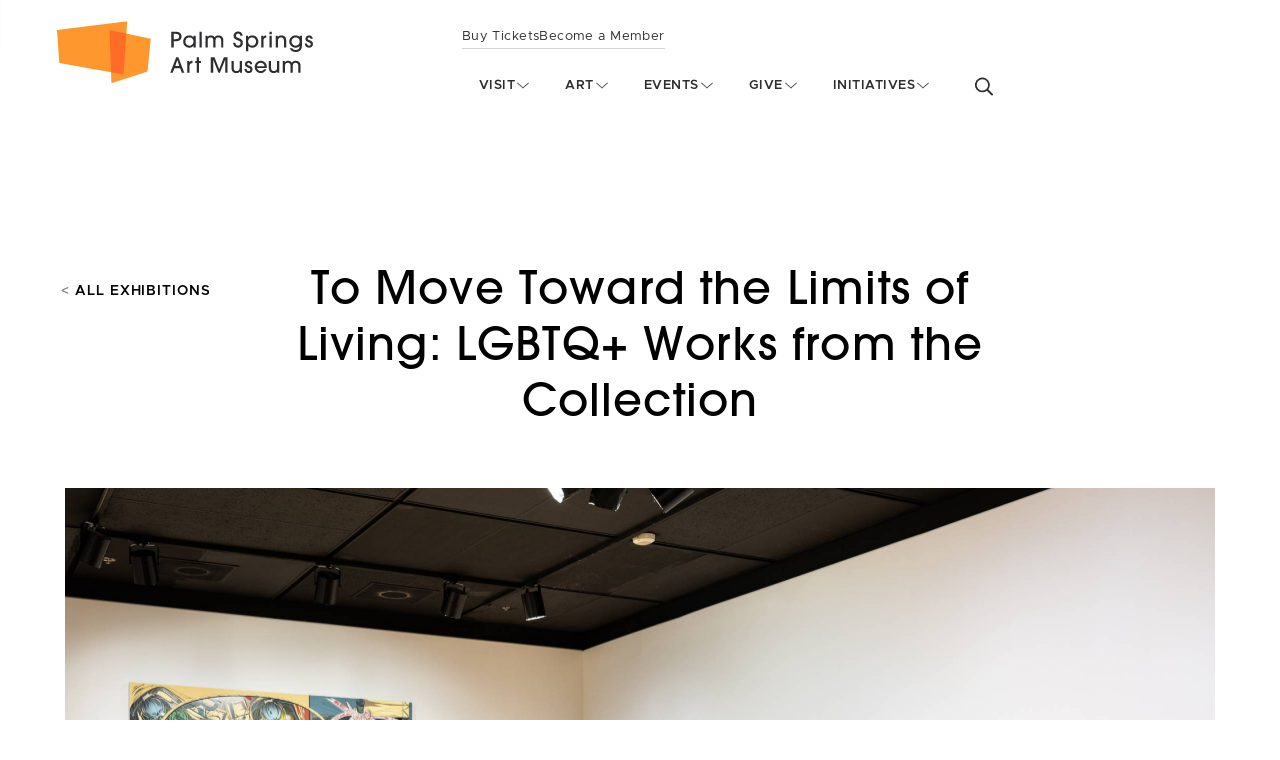

--- FILE ---
content_type: text/html; charset=UTF-8
request_url: https://www.psmuseum.org/art/exhibitions/to-move-toward-the-limits
body_size: 19584
content:
<!DOCTYPE html>
<html lang="en">
	<head>
	<meta charset="utf-8">
			<title>To Move Toward the Limits of Living:  LGBTQ+ Works from the Collection | Palm Springs Art Museum</title>
		<meta http-equiv="X-UA-Compatible" content="IE=edge">

	<meta name="viewport" content="width=device-width, initial-scale=1.0">
	<meta name="generator" content="OctoberCMS">

	<link rel="apple-touch-icon" sizes="152x152" href="https://www.psmuseum.org/themes/psam/assets/images/favicons/apple-touch-icon.png">
<link rel="icon" type="image/png" sizes="32x32" href="https://www.psmuseum.org/themes/psam/assets/images/favicons/favicon-32x32.png">
<link rel="icon" type="image/png" sizes="16x16" href="https://www.psmuseum.org/themes/psam/assets/images/favicons/favicon-16x16.png">
<meta name="theme-color" content="#fe6c27">
	


<!-- Static Twitter Card tags -->
<meta name="twitter:title" content="To Move Toward the Limits of Living:  LGBTQ+ Works from the Collection | Palm Springs Art Museum" />

<!-- Dynamic Twitter Card tags -->
<meta name="twitter:card" content="summary" />
<meta name="twitter:image" content="https://www.psmuseum.org/storage/app/media/Images/Locations/Museum/palm-springs-art-museum-entrance00.jpg" />
<meta
    name="twitter:description"
    content="As a cultural and educational leader in the greater desert community, the Palm Springs Art Museum provides extraordinary creative encounters based on its collections of modern and contemporary art and traditional art of the Americas."
/>

<!-- Static Facebook Open Graph tags -->
<meta property="og:url" content="https://www.psmuseum.org/art/exhibitions/to-move-toward-the-limits" />
<meta property="og:type" content="article" />
<meta property="og:title" content="To Move Toward the Limits of Living:  LGBTQ+ Works from the Collection | Palm Springs Art Museum" />

<!-- Dynamic Facebook Open Graph tags -->
<meta
    property="og:description"
    content="As a cultural and educational leader in the greater desert community, the Palm Springs Art Museum provides extraordinary creative encounters based on its collections of modern and contemporary art and traditional art of the Americas."
/>

<meta property="og:image" content="https://www.psmuseum.org/storage/app/media/Images/Locations/Museum/palm-springs-art-museum-entrance00.jpg" />

<!-- Basic Meta tags -->
<meta name="description" content="As a cultural and educational leader in the greater desert community, the Palm Springs Art Museum provides extraordinary creative encounters based on its collections of modern and contemporary art and traditional art of the Americas.">
	<meta name="author" content="OctoberCMS">

	
	<link rel="stylesheet" type="text/css" href="/assets/css/psam-theme.49003477.css">

	<!-- Global site tag (gtag.js) - Google Analytics -->
<script async src="https://www.googletagmanager.com/gtag/js?id=UA-70949653-1"></script>
<script>
	window.dataLayer = window.dataLayer || [];
	function gtag(){dataLayer.push(arguments);}
	gtag('js', new Date());

	gtag('config', 'UA-70949653-1');
</script></head>	<body data-behavior="SetCSSProperties">
		<a href="#page-content" class="a-hidden">
			Skip to main content
		</a>
		<!-- Header -->
					<header
	data-behavior="ReduceHeader"
	class="m-header-primary  "
	role="banner"
>
	<div class="m-header-primary__wrapper">
		<a class="m-skip-link" href="#content">Skip to Content</a>
		<a href="/" class="m-header-primary__logo">
							<svg xmlns="http://www.w3.org/2000/svg" viewBox="0 0 1920 469.05" width="255.83" height="62.5" class="psam-logo psam-logo--orange m-header-primary__logo-svg">
	<title>Palm Springs Art Museum logo</title>
	<path class="psam-logo__text" d="M857.63 197.48V79h34.44c25.47 0 41.64 12.65 41.64 35.88s-15.85 35.88-41.48 35.88h-17.3v46.77zm34.44-62.63c15.22 0 24.35-7.21 24.35-20 0-13-9.46-20-24.51-20h-17v40zm131.5 62.63V183.7h-.32c-6.25 10.57-17.46 16-30.12 16-25.94 0-47.09-19.54-47.09-45.17 0-28.35 20.34-48.21 46.45-48.21 13 0 23.87 4.8 30.76 14.89h.32v-12.47h16.66v88.74zm.32-44.21c0-17.3-12.5-31.72-30.92-31.72-16.66 0-30.27 14.26-30.27 31.72 0 16.66 13.61 31.23 30.27 31.23 17.3 0 30.92-14.41 30.92-31.23zm45 44.21V79h16.66v118.48zm162.11 0v-49.66c0-16.81-7-26.27-21-26.27-14.74 0-21.14 8.17-21.14 26v50h-16.66V145.9c0-17.46-8.17-24.35-20.19-24.35-14.73 0-21.94 8.65-21.94 26.11v49.82h-16.66v-88.74h15.38v9.61h.32c7.21-8.49 13.93-12 25.47-12s23.06 5.6 27.55 14.89c6.4-10.09 15.21-14.89 29.31-14.89 23.06 0 36.2 14.41 36.2 37.32v53.82zm143.32-87.78c0-10.73-6.88-17.14-16.66-17.14-8.32 0-15.85 7.53-15.85 16.18 0 8.33 5.6 13.14 17.14 16.82 25.62 8.17 35.07 17.78 35.07 38.28 0 21.46-15.37 35.88-36.36 35.88-21.14 0-36.2-15.06-36.52-37.32h17.3c.16 12.81 7.69 21.46 19.22 21.46s19.06-8.33 19.06-20c0-8.65-3.84-14.09-16.49-18.42-29.32-9.93-35.72-19.54-35.72-36.36 0-18.1 14.89-32.35 33.15-32.35 19.55 0 33.64 12.33 34 33zm42.6 117.41V108.74h15.22v13.62h.32c7.53-10.74 18.9-16 31.56-16 26.42 0 46 20.5 46 47.89 0 25-19.38 45.49-44.84 45.49-13.46 0-25.47-5.45-31.24-15.06h-.32v42.45zm76.41-73.84c0-16.18-12.82-31.72-30.6-31.72-16.66 0-29.47 14.9-29.47 31.4 0 17.3 12.81 31.55 30.11 31.55 17.14 0 29.96-14.25 29.96-31.23zm38.27 44.21v-88.74h15.54v8h.32c4-5.93 10.89-9.77 22.58-10.41v17.14c-14.41.48-21.78 9.29-21.78 24.18v49.82zm62.62-98.99V79h16.66v19.49zm0 99v-88.75h16.66v88.74zm108.12-.01v-48.37c0-18.75-7.37-27.56-22.11-27.56-14.57 0-23.38 10.74-23.38 27.4v48.53h-16.66v-88.74h15.54v9.45h.32c6.56-8.49 15.69-11.85 26-11.85 21.3 0 37 13.45 37 38v53.18zm117.72-11.69c-6.89 9.29-17.94 13.93-30.59 13.93-25.47 0-47.42-21.94-47.42-46 0-26.75 20.83-47.41 47.58-47.41 11.53 0 23.7 4.8 30.75 12.65v-10.22H1837v77.05c0 28.83-17.78 46.61-47.89 46.61-20.35 0-36.36-10.74-43.89-28h18.58c6.25 8.81 14.57 12.81 25.47 12.81 20.34 0 31.07-11.05 31.07-31.39zm.32-32.68c0-20.82-15.86-31.56-31.23-31.56-16.5 0-30.44 14.26-30.44 31.56 0 17 14.1 31.39 30.6 31.39 19.38 0 31.07-16.97 31.07-31.39zm80.88-20.82c-.8-6.41-4.49-10.74-11.37-10.74-6.41 0-10.41 4.33-10.41 9.46 0 7.52 7.68 9.77 16.49 12.49 12.5 3.84 24 11.37 24 27.87 0 17.14-12.49 28.35-29.79 28.35-16 0-31.4-10.89-31.4-31.39h16.66c.8 10.73 6.25 16.17 15.06 16.17 7.69 0 12.81-5 12.81-12.17 0-6.09-4.64-10.09-15-13.45-21.79-6.89-25.47-16.34-25.47-26.43 0-15.7 13.29-26.11 27.87-26.11s26.75 10.25 27.23 25.95zM936.44 389.68l-13.14-34.92h-42.6l-13.14 34.92H849.3l45-118.53h15.54l45 118.53zm-34.12-96.11H902l-15.22 45.33h30.6zm74.79 96.11v-88.74h15.54v8h.35c4-5.93 10.89-9.77 22.58-10.41v17.14c-14.41.48-21.78 9.29-21.78 24.18v49.82zm71.11 0v-73.52h-12v-15.22h12v-29.79h16.66v29.79h14.58v15.22h-14.58v73.52zm213.83 0V289.57h-.48l-39.88 100.11h-10.41l-40-100.11h-.32v100.11h-17.3V271.15h27.23L1216.4 362l35.72-90.82h27.23v118.5zm109.55 0v-9.61h-.32c-4.33 7.53-14.42 11.85-26.11 11.85-19.06 0-37-10.25-37-41.49v-49.49h16.66v48.21c0 18.58 6.89 27.55 22.1 27.55 15.38 0 23.23-10.73 23.23-27.87v-47.89h16.66v88.74zm76.4-65.19c-.81-6.41-4.49-10.74-11.38-10.74-6.4 0-10.41 4.33-10.41 9.46 0 7.52 7.69 9.76 16.5 12.49 12.49 3.84 24 11.37 24 27.87 0 17.14-12.5 28.35-29.8 28.35-16 0-31.39-10.89-31.39-31.39h16.66c.8 10.73 6.24 16.17 15 16.17 7.69 0 12.82-5 12.82-12.17 0-6.09-4.65-10.09-15.06-13.46-21.78-6.88-25.47-16.33-25.47-26.42 0-15.7 13.3-26.11 27.87-26.11 14.74 0 26.75 10.25 27.23 25.95zm51.57 28.03c3.84 14.73 15.53 24.18 29.15 24.18a28.59 28.59 0 0 0 25.28-14.89h16.65c-6.88 18.26-23.54 30.11-42.6 30.11-25 0-45.17-22.1-45.17-45.81 0-28 21.14-47.57 44.69-47.57 26.11 0 46 20.18 46 45.65a50.46 50.46 0 0 1-.48 8.33zm57.34-12.82c-1.28-15.05-14.58-25.95-28.83-25.95-13.62 0-27.23 10.74-28.51 25.95zm94.98 49.98v-9.61h-.32c-4.33 7.53-14.42 11.85-26.11 11.85-19.06 0-37-10.25-37-41.49v-49.49h16.66v48.21c0 18.58 6.88 27.55 22.1 27.55 15.38 0 23.23-10.73 23.23-27.87v-47.89h16.65v88.74zm158.41 0V340c0-16.81-7-26.27-21-26.27-14.74 0-21.15 8.17-21.15 25.95v50h-16.66V338.1c0-17.46-8.16-24.35-20.18-24.35-14.73 0-21.94 8.65-21.94 26.11v49.82h-16.66v-88.74h15.38v9.61h.32c7.21-8.49 13.93-12 25.47-12s23.06 5.6 27.55 14.89c6.4-10.09 15.21-14.89 29.31-14.89 23.06 0 36.2 14.41 36.2 37.32v53.82z"/>
  	<g class="psam-logo__mark psam-logo__mark--light">
		<path d="M17.1 315.87L0 65.95 526.64 0l-27.36 402.65L17.1 315.87z" />
		<path d="M408.12 469.05L394.06 66.4l309.36 64.83-24.61 249.1-270.69 88.72z" />
	</g>
	<path class="psam-logo__mark psam-logo__mark--dark" d="M520.33 92.86L394.06 66.4l11.15 319.32 94.07 16.93 21.05-309.79z" />
</svg>					</a>
		<div class="m-header-primary__nav-wrapper l-flex">
			
<nav class="m-navigation-primary m-navigation-primary__pre-nav" aria-label="Call To Action" role="navigation">
		<ul class="m-navigation-primary l-flex">
							<li><a href="https://secure.psmuseum.org/events?view=calendar">Buy Tickets</a></li>
							<li><a href="https://www.psmuseum.org/join-give/memb">Become a Member</a></li>
					</ul>
	</nav>
<nav aria-label="Site" role="navigation" data-behavior="ControlSubmenus">
	<ul class="m-navigation-primary l-flex" style="list-style-type: none;">
								
															<li class="m-navigation-primary__item"  data-ref="reveal">
	<button data-ref="activator"		class="m-navigation-primary__link m-header-primary__link"
		>
		<span class="m-navigation-primary__title">Visit</span>
		<svg xmlns="http://www.w3.org/2000/svg" width="16" height="17" viewBox="0 0 16 17" fill="none">
			<path d="M7.99963 10.2017L13.356 5.5L13.9993 6.23283L7.99963 11.4991L2 6.23283L2.64326 5.5L7.99963 10.2017Z" fill="currentColor"/>
		</svg>
	</button>
		<div data-ref="submenu" class="m-subnavigation-primary">
		<div class="m-subnavigation-primary__wrapper">
			<div class="m-subnavigation-primary__heading">
								<a href="/visit" class="m-subnavigation-primary__heading-link">
					Visit
				</a>
							</div>
			<ul class="m-subnavigation-primary__list">
								<li class="m-subnavigation-primary__item m-subnavigation-primary__item--wide">
					<div class="m-subnavigation-primary__link-block m-subnavigation-primary__link-block--wide">
						<a href="https://www.psmuseum.org/visit/psam" class="m-subnavigation-primary__main-link">
														Palm Springs<br />Art Museum
													</a>
												<a href="/events/venue/annenberg-theater" class="m-subnavigation-primary__sub-link">
							Annenberg Theater
						</a>
												<a href="https://www.psmuseum.org/about/shop" class="m-subnavigation-primary__sub-link">
							Museum Store
						</a>
												<a href="https://www.psmuseum.org/visit/tours/tour-psam" class="m-subnavigation-primary__sub-link">
							Tours
						</a>
											</div>
				</li>
								<li class="m-subnavigation-primary__item m-subnavigation-primary__item--wide">
					<div class="m-subnavigation-primary__link-block m-subnavigation-primary__link-block--wide">
						<a href="https://www.psmuseum.org/visit/psam-a-and-d-center" class="m-subnavigation-primary__main-link">
														Architecture and Design Center<br>Edwards Harris Pavilion
													</a>
												<a href="https://www.psmuseum.org/about/shop#vault" class="m-subnavigation-primary__sub-link">
							Vault Store
						</a>
												<a href="https://www.psmuseum.org/visit/tours/tours-ad" class="m-subnavigation-primary__sub-link">
							Tours
						</a>
											</div>
				</li>
												<li class="m-subnavigation-primary__item m-subnavigation-primary__item--wide">
					<div class="m-subnavigation-primary__link-block m-subnavigation-primary__link-block--wide">
											<a href="https://www.psmuseum.org/visit/aluminaire" class="m-subnavigation-primary__main-link">
														Aluminaire House
													</a>
																	<a href="https://www.psmuseum.org/visit/frey-house" class="m-subnavigation-primary__main-link">
														Frey House II
													</a>
																	<a href="https://www.psmuseum.org/visit/faye-sarkowsky-sculpture-garden" class="m-subnavigation-primary__main-link">
														Faye Sarkowsky Sculpture<br>Garden
													</a>
																	<a href="https://www.psmuseum.org/visit/livs" class="m-subnavigation-primary__main-link">
														Livs Palm Springs
													</a>
																</div>
				</li>
							</ul>
		</div>
	</div>
	</li>

			
											
			
			  <li class="m-navigation-primary__item"  data-ref="reveal">
			<button data-ref="activator"
			class="m-navigation-primary__link m-header-primary__link"
			>
			<span class="m-navigation-primary__title">Art</span>
			<svg xmlns="http://www.w3.org/2000/svg" width="16" height="17" viewBox="0 0 16 17" fill="none">
				<path d="M7.99963 10.2017L13.356 5.5L13.9993 6.23283L7.99963 11.4991L2 6.23283L2.64326 5.5L7.99963 10.2017Z" fill="currentColor"/>
			</svg>
		</button>
				<div data-ref="submenu" class="m-subnavigation-primary">
	<div class="m-subnavigation-primary__wrapper">
		<div class="m-subnavigation-primary__heading">
						<a href="/art" class="m-subnavigation-primary__heading-link">
				Art
			</a>
					</div>
		<ul class="m-subnavigation-primary__list">
						<li class="m-subnavigation-primary__item m-subnavigation-primary__item--normal">
				<div class="m-subnavigation-primary__link-block m-subnavigation-primary__link-block--normal">
					<a href="https://www.psmuseum.org/art" class="m-subnavigation-primary__main-link">
						On View
					</a>
														</div>
			</li>
						<li class="m-subnavigation-primary__item m-subnavigation-primary__item--normal">
				<div class="m-subnavigation-primary__link-block m-subnavigation-primary__link-block--normal">
					<a href="/art/collections" class="m-subnavigation-primary__main-link">
						Our Collection
					</a>
														</div>
			</li>
					</ul>
	</div>
</div>

	</li>

											
			
			  <li class="m-navigation-primary__item"  data-ref="reveal">
			<button data-ref="activator"
			class="m-navigation-primary__link m-header-primary__link"
			>
			<span class="m-navigation-primary__title">Events</span>
			<svg xmlns="http://www.w3.org/2000/svg" width="16" height="17" viewBox="0 0 16 17" fill="none">
				<path d="M7.99963 10.2017L13.356 5.5L13.9993 6.23283L7.99963 11.4991L2 6.23283L2.64326 5.5L7.99963 10.2017Z" fill="currentColor"/>
			</svg>
		</button>
				<div data-ref="submenu" class="m-subnavigation-primary">
	<div class="m-subnavigation-primary__wrapper">
		<div class="m-subnavigation-primary__heading">
						<a href="/events/programs-events" class="m-subnavigation-primary__heading-link">
				Events
			</a>
					</div>
		<ul class="m-subnavigation-primary__list">
						<li class="m-subnavigation-primary__item m-subnavigation-primary__item--normal">
				<div class="m-subnavigation-primary__link-block m-subnavigation-primary__link-block--normal">
					<a href="https://www.psmuseum.org/events/programs-events" class="m-subnavigation-primary__main-link">
						All Events
					</a>
														</div>
			</li>
						<li class="m-subnavigation-primary__item m-subnavigation-primary__item--normal">
				<div class="m-subnavigation-primary__link-block m-subnavigation-primary__link-block--normal">
					<a href="/events/artparty2026" class="m-subnavigation-primary__main-link">
						Art Party 2026
					</a>
														</div>
			</li>
						<li class="m-subnavigation-primary__item m-subnavigation-primary__item--normal">
				<div class="m-subnavigation-primary__link-block m-subnavigation-primary__link-block--normal">
					<a href="/events/artful-events" class="m-subnavigation-primary__main-link">
						Artful Events
					</a>
														</div>
			</li>
						<li class="m-subnavigation-primary__item m-subnavigation-primary__item--normal">
				<div class="m-subnavigation-primary__link-block m-subnavigation-primary__link-block--normal">
					<a href="/events/cabaret88" class="m-subnavigation-primary__main-link">
						Cabaret 88
					</a>
														</div>
			</li>
						<li class="m-subnavigation-primary__item m-subnavigation-primary__item--normal">
				<div class="m-subnavigation-primary__link-block m-subnavigation-primary__link-block--normal">
					<a href="/events/event-rental" class="m-subnavigation-primary__main-link">
						Host an Event
					</a>
														</div>
			</li>
					</ul>
	</div>
</div>

	</li>

											
			
			  <li class="m-navigation-primary__item"  data-ref="reveal">
			<button data-ref="activator"
			class="m-navigation-primary__link m-header-primary__link"
			>
			<span class="m-navigation-primary__title">Give</span>
			<svg xmlns="http://www.w3.org/2000/svg" width="16" height="17" viewBox="0 0 16 17" fill="none">
				<path d="M7.99963 10.2017L13.356 5.5L13.9993 6.23283L7.99963 11.4991L2 6.23283L2.64326 5.5L7.99963 10.2017Z" fill="currentColor"/>
			</svg>
		</button>
				<div data-ref="submenu" class="m-subnavigation-primary">
	<div class="m-subnavigation-primary__wrapper">
		<div class="m-subnavigation-primary__heading">
						<a href="/join-give" class="m-subnavigation-primary__heading-link">
				Give
			</a>
					</div>
		<ul class="m-subnavigation-primary__list">
						<li class="m-subnavigation-primary__item m-subnavigation-primary__item--normal">
				<div class="m-subnavigation-primary__link-block m-subnavigation-primary__link-block--normal">
					<a href="/join-give/memb" class="m-subnavigation-primary__main-link">
						Membership
					</a>
														</div>
			</li>
						<li class="m-subnavigation-primary__item m-subnavigation-primary__item--normal">
				<div class="m-subnavigation-primary__link-block m-subnavigation-primary__link-block--normal">
					<a href="/join-give/donate" class="m-subnavigation-primary__main-link">
						Donate
					</a>
														</div>
			</li>
						<li class="m-subnavigation-primary__item m-subnavigation-primary__item--normal">
				<div class="m-subnavigation-primary__link-block m-subnavigation-primary__link-block--normal">
					<a href="/join-give/volunteer" class="m-subnavigation-primary__main-link">
						Volunteer
					</a>
														</div>
			</li>
					</ul>
	</div>
</div>

	</li>

											
			
			  <li class="m-navigation-primary__item"  data-ref="reveal">
			<button data-ref="activator"
			class="m-navigation-primary__link m-header-primary__link"
			>
			<span class="m-navigation-primary__title">Initiatives</span>
			<svg xmlns="http://www.w3.org/2000/svg" width="16" height="17" viewBox="0 0 16 17" fill="none">
				<path d="M7.99963 10.2017L13.356 5.5L13.9993 6.23283L7.99963 11.4991L2 6.23283L2.64326 5.5L7.99963 10.2017Z" fill="currentColor"/>
			</svg>
		</button>
				<div data-ref="submenu" class="m-subnavigation-primary">
	<div class="m-subnavigation-primary__wrapper">
		<div class="m-subnavigation-primary__heading">
						<a href="/initiatives/qplusart" class="m-subnavigation-primary__heading-link">
				Initiatives
			</a>
					</div>
		<ul class="m-subnavigation-primary__list">
						<li class="m-subnavigation-primary__item m-subnavigation-primary__item--normal">
				<div class="m-subnavigation-primary__link-block m-subnavigation-primary__link-block--normal">
					<a href="/initiatives/qplusart" class="m-subnavigation-primary__main-link">
						Q+ Art
					</a>
														</div>
			</li>
						<li class="m-subnavigation-primary__item m-subnavigation-primary__item--normal">
				<div class="m-subnavigation-primary__link-block m-subnavigation-primary__link-block--normal">
					<a href="/initiatives/youth" class="m-subnavigation-primary__main-link">
						Youth Impact Vision
					</a>
														</div>
			</li>
						<li class="m-subnavigation-primary__item m-subnavigation-primary__item--normal">
				<div class="m-subnavigation-primary__link-block m-subnavigation-primary__link-block--normal">
					<a href="/initiatives/aandd" class="m-subnavigation-primary__main-link">
						A+D
					</a>
														</div>
			</li>
						<li class="m-subnavigation-primary__item m-subnavigation-primary__item--normal">
				<div class="m-subnavigation-primary__link-block m-subnavigation-primary__link-block--normal">
					<a href="/initiatives/historias" class="m-subnavigation-primary__main-link">
						Historias
					</a>
														</div>
			</li>
					</ul>
	</div>
</div>

	</li>

							</ul>
		<div data-ref="submenuBg" class="m-navigation-primary__submenu-bg"></div>
	</nav>



			<div data-behavior="ToggleOverlay" data-props-trapfocus="true">
				<button data-ref="overlayOpen" class="m-header-primary__toggle m-header-primary__toggle--search">
					<span class="a-hidden">Toggle search form</span>
					<svg xmlns="http://www.w3.org/2000/svg" viewBox="0 0 32 32" class="a-icon m-header-primary__icon" aria-hidden="true"><path d="M13.854 20.83a7.586 7.586 0 1 0-7.544-7.585 7.565 7.565 0 0 0 7.544 7.586zm7.833-1.572l5.962 5.962a1.2 1.2 0 0 1 0 1.696l-.046.046a1.2 1.2 0 0 1-1.696 0l-5.943-5.943a9.779 9.779 0 0 1-6.11 2.134 9.885 9.885 0 1 1 7.833-3.895z" /></svg>				</button>
				<div data-ref="overlay" class="m-overlay m-overlay--padded-vertical m-overlay--dark m-overlay--full-mobile m-overlay--slide-in-mobile m-overlay--fade-in-desktop">
	<div class="m-overlay__wrapper m-overlay__wrapper--padded m-overlay__wrapper--pad-top">
		<div class="m-overlay__content">
			<form action="/search" class="m-form m-form--dark l-flex">
				<label for="search-input" class="a-hidden">
					Search the Website
				</label>
				<input
					data-ref="firstFocus"
					id="search-input"
					class="m-form__input m-form__input--text-large l-grow"
					type="text"
					placeholder="Type here…"
					name="q"
					required>
				<button
					class="m-form__input m-form__input--submit"
					type="submit">
					<svg xmlns="http://www.w3.org/2000/svg" viewBox="0 0 32 32" class="a-icon m-form__submit-icon" aria-hidden="true">
	<path d="M22.905 14.665L17.14 8.928l1.878-1.869L28 16l-8.983 8.941-1.878-1.869 5.767-5.738H4v-2.669z" />
</svg>					<span class="a-hidden">Search</span>
				</button>
			</form>
		</div>
		<button data-ref="overlayClose" class="m-overlay__close">
			<span class="a-hidden">Close search form</span>
			<svg xmlns="http://www.w3.org/2000/svg" viewBox="0 0 32 32" class="a-icon m-overlay__icon" aria-hidden="true"><path fill-rule="evenodd" d="M30.675 28.651L18.024 16 30.675 3.349l-2.024-2.024L16 13.976 3.349 1.325 1.325 3.349 13.976 16 1.325 28.651l2.024 2.024L16 18.024l12.651 12.651 2.024-2.024z" /></svg>		</button>
	</div>
</div>			</div>
			<div data-behavior="ControlNestedOverlays">
				<button data-ref="overlayOpen" class="m-header-primary__toggle m-header-primary__toggle--hamburger" aria-pressed="false">
					<span class="a-hidden">Toggle mobile site navigation menu</span>
					<svg xmlns="http://www.w3.org/2000/svg" viewBox="0 0 32 32" class="a-icon m-header-primary__icon" aria-hidden="true"><path d="M6.857 8h18.286a1.143 1.143 0 0 1 1.143 1.143 1.143 1.143 0 0 1-1.143 1.143H6.857a1.143 1.143 0 0 1-1.143-1.143A1.143 1.143 0 0 1 6.857 8zm0 13.714h18.286a1.143 1.143 0 0 1 1.143 1.143A1.143 1.143 0 0 1 25.143 24H6.857a1.143 1.143 0 0 1-1.143-1.143 1.143 1.143 0 0 1 1.143-1.143zm0-6.857h18.286A1.143 1.143 0 0 1 26.286 16a1.143 1.143 0 0 1-1.143 1.143H6.857A1.143 1.143 0 0 1 5.714 16a1.143 1.143 0 0 1 1.143-1.143z"/></svg>				</button>
				<div data-ref="overlay" class="m-overlay m-overlay--padded-vertical m-overlay--full m-overlay--light m-overlay--slide-in" aria-hidden="true">
	<div class="m-overlay__wrapper">
		<div class="m-overlay__content l-flex l-flex--column l-flex--sb">
			<nav role="navigation" aria-label="Site">
				<ul class="m-link-list">
					<li>
	<div class="l-padded-item m-link-list__text">Visit</div>
	<div class="m-slider l-left-padded-item l-pad-top-x-x-small l-pad-bottom-x-small" data-behavior="SlideCards" data-props-lazyload="1">
				<a href="https://www.psmuseum.org/visit/psam" class="m-card m-card--small m-slider__child a-bg-pink">
			<div class="m-card__content m-card__content--padded">
				<div class="m-card__body">
					<header>
						<div class="m-card__title">
															Palm Springs<br />Art Museum
													</div>
					</header>
				</div>
				<div class="m-card__footer">
					Opens tomorrow at 10:00am
				</div>
			</div>

											<img
					data-behavior="ObjectFit"
					data-flickity-lazyload-srcset="https://www.psmuseum.org/storage/app/uploads/public/19c/40e/7d1/thumb__233_0_0_0_auto.jpg,
								https://www.psmuseum.org/storage/app/uploads/public/19c/40e/7d1/thumb__466_0_0_0_auto.jpg 2x"
					data-flickity-lazyload-src="https://www.psmuseum.org/storage/app/uploads/public/19c/40e/7d1/thumb__466_0_0_0_auto.jpg"
					src="https://www.psmuseum.org/storage/app/uploads/public/19c/40e/7d1/thumb__466_0_0_0_auto.jpg"
					class="m-card__image m-lazy-image"
					alt="Main Museum location photo">
					</a>
				<a href="https://www.psmuseum.org/visit/psam-a-and-d-center" class="m-card m-card--small m-slider__child a-bg-sand">
			<div class="m-card__content m-card__content--padded">
				<div class="m-card__body">
					<header>
						<div class="m-card__title">
															Architecture and Design Center<br>Edwards Harris Pavilion
													</div>
					</header>
				</div>
				<div class="m-card__footer">
					Opens tomorrow at 10:00am
				</div>
			</div>

											<img
					data-behavior="ObjectFit"
					data-flickity-lazyload-srcset="https://www.psmuseum.org/storage/app/uploads/public/0a9/939/74d/thumb__233_0_0_0_auto.jpg,
								https://www.psmuseum.org/storage/app/uploads/public/0a9/939/74d/thumb__466_0_0_0_auto.jpg 2x"
					data-flickity-lazyload-src="https://www.psmuseum.org/storage/app/uploads/public/0a9/939/74d/thumb__466_0_0_0_auto.jpg"
					src="https://www.psmuseum.org/storage/app/uploads/public/0a9/939/74d/thumb__466_0_0_0_auto.jpg"
					class="m-card__image m-lazy-image"
					alt="Architecture and Design Center, Edwards Harris Pavilion location photo">
					</a>
				<a href="https://www.psmuseum.org/visit/aluminaire" class="m-card m-card--small m-slider__child a-bg-taupe">
			<div class="m-card__content m-card__content--padded">
				<div class="m-card__body">
					<header>
						<div class="m-card__title">
															Aluminaire House
													</div>
					</header>
				</div>
				<div class="m-card__footer">
					Opens tomorrow at 10:00am
				</div>
			</div>

											<img
					data-behavior="ObjectFit"
					data-flickity-lazyload-srcset="https://www.psmuseum.org/storage/app/uploads/public/46a/a2f/0ed/thumb__233_0_0_0_auto.jpg,
								https://www.psmuseum.org/storage/app/uploads/public/46a/a2f/0ed/thumb__466_0_0_0_auto.jpg 2x"
					data-flickity-lazyload-src="https://www.psmuseum.org/storage/app/uploads/public/46a/a2f/0ed/thumb__466_0_0_0_auto.jpg"
					src="https://www.psmuseum.org/storage/app/uploads/public/46a/a2f/0ed/thumb__466_0_0_0_auto.jpg"
					class="m-card__image m-lazy-image"
					alt="Aluminaire House location photo">
					</a>
				<a href="https://www.psmuseum.org/visit/frey-house" class="m-card m-card--small m-slider__child a-bg-pale-blue">
			<div class="m-card__content m-card__content--padded">
				<div class="m-card__body">
					<header>
						<div class="m-card__title">
															Frey House II
													</div>
					</header>
				</div>
				<div class="m-card__footer">
					Temporarily Closed
				</div>
			</div>

											<img
					data-behavior="ObjectFit"
					data-flickity-lazyload-srcset="https://www.psmuseum.org/storage/app/uploads/public/e38/41a/654/thumb__233_0_0_0_auto.jpg,
								https://www.psmuseum.org/storage/app/uploads/public/e38/41a/654/thumb__466_0_0_0_auto.jpg 2x"
					data-flickity-lazyload-src="https://www.psmuseum.org/storage/app/uploads/public/e38/41a/654/thumb__466_0_0_0_auto.jpg"
					src="https://www.psmuseum.org/storage/app/uploads/public/e38/41a/654/thumb__466_0_0_0_auto.jpg"
					class="m-card__image m-lazy-image"
					alt="Frey House II location photo">
					</a>
				<a href="https://www.psmuseum.org/visit/faye-sarkowsky-sculpture-garden" class="m-card m-card--small m-slider__child a-bg-sage">
			<div class="m-card__content m-card__content--padded">
				<div class="m-card__body">
					<header>
						<div class="m-card__title">
															Faye Sarkowsky Sculpture<br>Garden
													</div>
					</header>
				</div>
				<div class="m-card__footer">
					Opens tomorrow at 8:00am
				</div>
			</div>

											<img
					data-behavior="ObjectFit"
					data-flickity-lazyload-srcset="https://www.psmuseum.org/storage/app/uploads/public/986/73f/c86/thumb__233_0_0_0_auto.jpg,
								https://www.psmuseum.org/storage/app/uploads/public/986/73f/c86/thumb__466_0_0_0_auto.jpg 2x"
					data-flickity-lazyload-src="https://www.psmuseum.org/storage/app/uploads/public/986/73f/c86/thumb__466_0_0_0_auto.jpg"
					src="https://www.psmuseum.org/storage/app/uploads/public/986/73f/c86/thumb__466_0_0_0_auto.jpg"
					class="m-card__image m-lazy-image"
					alt="Faye Sarkowsky Sculpture Garden location photo">
					</a>
				<a href="https://www.psmuseum.org/visit/livs" class="m-card m-card--small m-slider__child a-bg-sand">
			<div class="m-card__content m-card__content--padded">
				<div class="m-card__body">
					<header>
						<div class="m-card__title">
															Livs Palm Springs
													</div>
					</header>
				</div>
				<div class="m-card__footer">
					Opens tomorrow at 10:00am
				</div>
			</div>

											<img
					data-behavior="ObjectFit"
					data-flickity-lazyload-srcset="https://www.psmuseum.org/storage/app/uploads/public/8cc/baf/6d7/thumb__233_0_0_0_auto.jpg,
								https://www.psmuseum.org/storage/app/uploads/public/8cc/baf/6d7/thumb__466_0_0_0_auto.jpg 2x"
					data-flickity-lazyload-src="https://www.psmuseum.org/storage/app/uploads/public/8cc/baf/6d7/thumb__466_0_0_0_auto.jpg"
					src="https://www.psmuseum.org/storage/app/uploads/public/8cc/baf/6d7/thumb__466_0_0_0_auto.jpg"
					class="m-card__image m-lazy-image"
					alt="Livs Palm Springs location photo">
					</a>
		</div>
</li>
											<li class="l-padded-item m-link-list__buttons">
																<a href="https://secure.psmuseum.org/events?view=calendar" class="m-button-small m-link-list__button">Buy Tickets</a>
																<a href="https://www.psmuseum.org/join-give/memb" class="m-button-small m-link-list__button">Become a Member</a>
													</li>
										
					<li class="l-padded-item m-link-list__item" data-ref="hasNestedOverlay">
					<div class="m-link-list__link" data-ref="nestedOverlayToggle">
						<span class="m-link-list__text l-grow">
		Art
	</span>
			<span>
					<svg
		xmlns="http://www.w3.org/2000/svg"
		viewBox="0 0 32 32"
		class="a-icon m-link-list__icon "
		aria-hidden="true"
	>
		<path d="M22.905 14.665L17.14 8.928l1.878-1.869L28 16l-8.983 8.941-1.878-1.869 5.767-5.738H4v-2.669z" fill-rule="evenodd" />
	</svg>

		</span>
				<div data-ref="nestedOverlay" class="m-overlay m-overlay--light m-overlay--padded-vertical m-overlay--slide-in m-overlay--nested m-overlay--full">
		<div class="m-overlay__wrapper m-overlay__wrapper--padded m-overlay__wrapper--pad-top">
			<div class="m-overlay__content l-pad-top-medium-small">
				<ul class="m-link-list">
									<li class="m-link-list__item">
						<a href="https://www.psmuseum.org/art" class="m-link-list__link">
							<span class="m-link-list__text">On View</span>
						</a>
											</li>
									<li class="m-link-list__item">
						<a href="/art/collections" class="m-link-list__link">
							<span class="m-link-list__text">Our Collection</span>
						</a>
											</li>
								</ul>
			</div>
			<button
				data-ref="nestedOverlayToggle"
				class="m-overlay__back"
			>
						<svg
		xmlns="http://www.w3.org/2000/svg"
		viewBox="0 0 32 32"
		class="a-icon m-link-list__icon m-overlay__icon--arrow-left"
		aria-hidden="true"
	>
		<path d="M22.905 14.665L17.14 8.928l1.878-1.869L28 16l-8.983 8.941-1.878-1.869 5.767-5.738H4v-2.669z" fill-rule="evenodd" />
	</svg>

				<div class="a-color-primary l-pad-top-x-x-small">
					Art
				</div>
			</button>
		</div>
	</div>

	
			</div>
			</li>

					<li class="l-padded-item m-link-list__item" data-ref="hasNestedOverlay">
					<div class="m-link-list__link" data-ref="nestedOverlayToggle">
						<span class="m-link-list__text l-grow">
		Events
	</span>
			<span>
					<svg
		xmlns="http://www.w3.org/2000/svg"
		viewBox="0 0 32 32"
		class="a-icon m-link-list__icon "
		aria-hidden="true"
	>
		<path d="M22.905 14.665L17.14 8.928l1.878-1.869L28 16l-8.983 8.941-1.878-1.869 5.767-5.738H4v-2.669z" fill-rule="evenodd" />
	</svg>

		</span>
				<div data-ref="nestedOverlay" class="m-overlay m-overlay--light m-overlay--padded-vertical m-overlay--slide-in m-overlay--nested m-overlay--full">
		<div class="m-overlay__wrapper m-overlay__wrapper--padded m-overlay__wrapper--pad-top">
			<div class="m-overlay__content l-pad-top-medium-small">
				<ul class="m-link-list">
									<li class="m-link-list__item">
						<a href="https://www.psmuseum.org/events/programs-events" class="m-link-list__link">
							<span class="m-link-list__text">All Events</span>
						</a>
											</li>
									<li class="m-link-list__item">
						<a href="/events/artparty2026" class="m-link-list__link">
							<span class="m-link-list__text">Art Party 2026</span>
						</a>
											</li>
									<li class="m-link-list__item">
						<a href="/events/artful-events" class="m-link-list__link">
							<span class="m-link-list__text">Artful Events</span>
						</a>
											</li>
									<li class="m-link-list__item">
						<a href="/events/cabaret88" class="m-link-list__link">
							<span class="m-link-list__text">Cabaret 88</span>
						</a>
											</li>
									<li class="m-link-list__item">
						<a href="/events/event-rental" class="m-link-list__link">
							<span class="m-link-list__text">Host an Event</span>
						</a>
											</li>
								</ul>
			</div>
			<button
				data-ref="nestedOverlayToggle"
				class="m-overlay__back"
			>
						<svg
		xmlns="http://www.w3.org/2000/svg"
		viewBox="0 0 32 32"
		class="a-icon m-link-list__icon m-overlay__icon--arrow-left"
		aria-hidden="true"
	>
		<path d="M22.905 14.665L17.14 8.928l1.878-1.869L28 16l-8.983 8.941-1.878-1.869 5.767-5.738H4v-2.669z" fill-rule="evenodd" />
	</svg>

				<div class="a-color-primary l-pad-top-x-x-small">
					Events
				</div>
			</button>
		</div>
	</div>

	
			</div>
			</li>

					<li class="l-padded-item m-link-list__item" data-ref="hasNestedOverlay">
					<div class="m-link-list__link" data-ref="nestedOverlayToggle">
						<span class="m-link-list__text l-grow">
		Give
	</span>
			<span>
					<svg
		xmlns="http://www.w3.org/2000/svg"
		viewBox="0 0 32 32"
		class="a-icon m-link-list__icon "
		aria-hidden="true"
	>
		<path d="M22.905 14.665L17.14 8.928l1.878-1.869L28 16l-8.983 8.941-1.878-1.869 5.767-5.738H4v-2.669z" fill-rule="evenodd" />
	</svg>

		</span>
				<div data-ref="nestedOverlay" class="m-overlay m-overlay--light m-overlay--padded-vertical m-overlay--slide-in m-overlay--nested m-overlay--full">
		<div class="m-overlay__wrapper m-overlay__wrapper--padded m-overlay__wrapper--pad-top">
			<div class="m-overlay__content l-pad-top-medium-small">
				<ul class="m-link-list">
									<li class="m-link-list__item">
						<a href="/join-give/memb" class="m-link-list__link">
							<span class="m-link-list__text">Membership</span>
						</a>
											</li>
									<li class="m-link-list__item">
						<a href="/join-give/donate" class="m-link-list__link">
							<span class="m-link-list__text">Donate</span>
						</a>
											</li>
									<li class="m-link-list__item">
						<a href="/join-give/volunteer" class="m-link-list__link">
							<span class="m-link-list__text">Volunteer</span>
						</a>
											</li>
								</ul>
			</div>
			<button
				data-ref="nestedOverlayToggle"
				class="m-overlay__back"
			>
						<svg
		xmlns="http://www.w3.org/2000/svg"
		viewBox="0 0 32 32"
		class="a-icon m-link-list__icon m-overlay__icon--arrow-left"
		aria-hidden="true"
	>
		<path d="M22.905 14.665L17.14 8.928l1.878-1.869L28 16l-8.983 8.941-1.878-1.869 5.767-5.738H4v-2.669z" fill-rule="evenodd" />
	</svg>

				<div class="a-color-primary l-pad-top-x-x-small">
					Give
				</div>
			</button>
		</div>
	</div>

	
			</div>
			</li>

					<li class="l-padded-item m-link-list__item" data-ref="hasNestedOverlay">
					<div class="m-link-list__link" data-ref="nestedOverlayToggle">
						<span class="m-link-list__text l-grow">
		Initiatives
	</span>
			<span>
					<svg
		xmlns="http://www.w3.org/2000/svg"
		viewBox="0 0 32 32"
		class="a-icon m-link-list__icon "
		aria-hidden="true"
	>
		<path d="M22.905 14.665L17.14 8.928l1.878-1.869L28 16l-8.983 8.941-1.878-1.869 5.767-5.738H4v-2.669z" fill-rule="evenodd" />
	</svg>

		</span>
				<div data-ref="nestedOverlay" class="m-overlay m-overlay--light m-overlay--padded-vertical m-overlay--slide-in m-overlay--nested m-overlay--full">
		<div class="m-overlay__wrapper m-overlay__wrapper--padded m-overlay__wrapper--pad-top">
			<div class="m-overlay__content l-pad-top-medium-small">
				<ul class="m-link-list">
									<li class="m-link-list__item">
						<a href="/initiatives/qplusart" class="m-link-list__link">
							<span class="m-link-list__text">Q+ Art</span>
						</a>
											</li>
									<li class="m-link-list__item">
						<a href="/initiatives/youth" class="m-link-list__link">
							<span class="m-link-list__text">Youth Impact Vision</span>
						</a>
											</li>
									<li class="m-link-list__item">
						<a href="/initiatives/aandd" class="m-link-list__link">
							<span class="m-link-list__text">A+D</span>
						</a>
											</li>
									<li class="m-link-list__item">
						<a href="/initiatives/historias" class="m-link-list__link">
							<span class="m-link-list__text">Historias</span>
						</a>
											</li>
								</ul>
			</div>
			<button
				data-ref="nestedOverlayToggle"
				class="m-overlay__back"
			>
						<svg
		xmlns="http://www.w3.org/2000/svg"
		viewBox="0 0 32 32"
		class="a-icon m-link-list__icon m-overlay__icon--arrow-left"
		aria-hidden="true"
	>
		<path d="M22.905 14.665L17.14 8.928l1.878-1.869L28 16l-8.983 8.941-1.878-1.869 5.767-5.738H4v-2.669z" fill-rule="evenodd" />
	</svg>

				<div class="a-color-primary l-pad-top-x-x-small">
					Initiatives
				</div>
			</button>
		</div>
	</div>

	
			</div>
			</li>





				</ul>
			</nav>
			<div class="m-overlay__footer l-padded-item">
				<ul class="m-icon-list ">
	<li class="m-icon-list__item">
		<a href="http://www.facebook.com/PalmSpringsArtMuseum" class="m-icon-list__link">
			<span class="a-hidden">
				Palm Springs Art Museum on Facebook
			</span>
			<svg xmlns="http://www.w3.org/2000/svg" viewBox="0 0 64 64" class="a-icon m-icon-list__icon">
		<title>Facebook icon</title>
	<path d="M32.003 8A24 24 0 1 0 56 32.003 24.003 24.003 0 0 0 32.003 8zM43.68 42.15c0 .707-.347 1.46-1.05 1.46h-5.904v-8.85h3.003l.455-3.793h-3.458v-2.264c0-1.011.272-1.529 1.726-1.529h2.067v-3.307c-.632-.044-1.612-.139-2.895-.139a4.362 4.362 0 0 0-4.69 4.628v2.611h-3.161v3.793h3.16v8.85h-10.95c-.708 0-1.062-.753-1.062-1.46V21.502c0-.708.354-1.283 1.062-1.283H42.63c.702 0 1.05.575 1.05 1.283v20.646z" fill-rule="evenodd" />
	</svg>		</a>
	</li>
	<li class="m-icon-list__item">
		<a href="https://twitter.com/psartmuseum" class="m-icon-list__link">
			<span class="a-hidden">
				Palm Springs Art Museum on Twitter
			</span>
			<svg xmlns="http://www.w3.org/2000/svg" viewBox="0 0 64 64" class="a-icon m-icon-list__icon">
		<title>Twitter icon</title>
	<path d="M32.003 8A24 24 0 1 0 56 32.003 24.003 24.003 0 0 0 32.003 8zm9.122 18.914c.007.215.013.43.013.645 0 6.58-4.887 14.173-13.82 14.173a13.532 13.532 0 0 1-7.446-2.238 9.972 9.972 0 0 0 1.157.07 9.618 9.618 0 0 0 6.037-2.13 4.882 4.882 0 0 1-4.539-3.458 4.83 4.83 0 0 0 .91.088 5.11 5.11 0 0 0 1.334-.177A4.911 4.911 0 0 1 20.921 29v-.057a4.558 4.558 0 0 0 2.156.62 5.077 5.077 0 0 1-1.542-6.65 13.66 13.66 0 0 0 10.007 5.202 4.816 4.816 0 0 1-.13-1.131 4.92 4.92 0 0 1 4.854-4.982 4.792 4.792 0 0 1 3.545 1.568 9.463 9.463 0 0 0 3.085-1.207 4.948 4.948 0 0 1-2.137 2.756 9.36 9.36 0 0 0 2.787-.784 9.903 9.903 0 0 1-2.42 2.58z" fill-rule="evenodd" />
	</svg>		</a>
	</li>
	<li class="m-icon-list__item">
		<a href="http://instagram.com/psartmuseum" class="m-icon-list__link">
			<span class="a-hidden">
				Palm Springs Art Museum on Instagram
			</span>
			<svg xmlns="http://www.w3.org/2000/svg" viewBox="0 0 64 64" class="a-icon m-icon-list__icon">
		<title>Instagram icon</title>
	<path d="M32.003 8.022a23.978 23.978 0 1 0 23.975 23.981 23.981 23.981 0 0 0-23.975-23.98zM44.3 40.77a2.685 2.685 0 0 1-2.867 2.54H23.78a2.664 2.664 0 0 1-2.848-2.54V23.105a2.66 2.66 0 0 1 2.848-2.532h17.653a2.68 2.68 0 0 1 2.867 2.532V40.77zm-16.554-8.88a4.453 4.453 0 1 1 4.447 4.44 4.445 4.445 0 0 1-4.447-4.44zm12.96-5.804a.726.726 0 0 1-.726.727h-2.337a.726.726 0 0 1-.726-.727v-2.337a.726.726 0 0 1 .726-.726h2.337a.726.726 0 0 1 .726.726zM38.68 29.97h2.659v10.573c0 .404-.088.796-.486.796h-17.37c-.398 0-.46-.392-.46-.796V29.97h2.633c-.38 0-.505 1.415-.505 2.06a7.046 7.046 0 0 0 14.09.034c0-.644-.095-2.094-.562-2.094z" fill-rule="evenodd" />
	</svg>		</a>
	</li>
</ul>			</div>
		</div>
		<button data-ref="overlayClose" class="m-overlay__close m-header-primary__toggle">
			<span class="a-hidden">Close overlay</span>
			<svg xmlns="http://www.w3.org/2000/svg" viewBox="0 0 32 32" class="a-icon m-overlay__icon" aria-hidden="true"><path fill-rule="evenodd" d="M30.675 28.651L18.024 16 30.675 3.349l-2.024-2.024L16 13.976 3.349 1.325 1.325 3.349 13.976 16 1.325 28.651l2.024 2.024L16 18.024l12.651 12.651 2.024-2.024z" /></svg>		</button>
	</div>
</div>			</div>
		</div>
	</div>
</header>		
		<!-- Content -->
		<main
	id="content"
	role="main"
	data-behavior="LoadPageContent"
	data-props="{&quot;active&quot;:0}"
	class="m-page-content "
>
				



	<div
		id="page-content"
		data-ref="contentWrapper"
		data-behavior="RegisterWaypoints"
		data-qq-content
		class="m-page-content__inner"
		aria-live="polite"
	>
										<div
	data-component="ImageGridSlideshow"
	class="l-no-top-padding l-no-bottom-padding"
	data-props="{&quot;slides&quot;:[{&quot;imageSmall&quot;:&quot;https:\/\/www.psmuseum.org\/storage\/app\/uploads\/public\/135\/6da\/635\/thumb__788_0_0_0_auto.jpg&quot;,&quot;imageLarge&quot;:&quot;https:\/\/www.psmuseum.org\/storage\/app\/uploads\/public\/135\/6da\/635\/thumb__1576_0_0_0_auto.jpg&quot;,&quot;artist&quot;:{&quot;fullName&quot;:&quot;John Sonsini&quot;},&quot;title&quot;:&quot;Gabriel&quot;,&quot;year&quot;:&quot;2003&quot;,&quot;media&quot;:&quot;Oil on canvas&quot;,&quot;dimensions&quot;:&quot;20 \u00d7 16 in&quot;,&quot;collection&quot;:null,&quot;copyright&quot;:&quot;&quot;,&quot;details&quot;:&quot;Palm Springs Art Museum, Gift of Michael Maloney&quot;,&quot;photoCredit&quot;:&quot;&quot;,&quot;id&quot;:&quot;7297&quot;},{&quot;imageSmall&quot;:&quot;https:\/\/www.psmuseum.org\/storage\/app\/uploads\/public\/f64\/d66\/c69\/thumb__788_0_0_0_auto.jpg&quot;,&quot;imageLarge&quot;:&quot;https:\/\/www.psmuseum.org\/storage\/app\/uploads\/public\/f64\/d66\/c69\/thumb__1576_0_0_0_auto.jpg&quot;,&quot;artist&quot;:{&quot;fullName&quot;:&quot;Gabriela Ruiz&quot;},&quot;title&quot;:&quot;Untitled (Yellow Love Seat)&quot;,&quot;year&quot;:&quot;2019&quot;,&quot;media&quot;:&quot;Found chairs, urns, wood skewers, insulation foam, and acrylic&quot;,&quot;dimensions&quot;:&quot;54 \u00d7 76\u00bd \u00d7 30 in&quot;,&quot;collection&quot;:null,&quot;copyright&quot;:&quot;Palm Springs Art Museum&quot;,&quot;details&quot;:&quot;Gift of Julian Bermudez, Bermudez Projects Los Angeles&quot;,&quot;photoCredit&quot;:&quot;Photo by Bermudez Projects, Los Angeles&quot;,&quot;id&quot;:&quot;7385&quot;},{&quot;imageSmall&quot;:&quot;https:\/\/www.psmuseum.org\/storage\/app\/uploads\/public\/16b\/d56\/b0e\/thumb__788_0_0_0_auto.jpg&quot;,&quot;imageLarge&quot;:&quot;https:\/\/www.psmuseum.org\/storage\/app\/uploads\/public\/16b\/d56\/b0e\/thumb__1576_0_0_0_auto.jpg&quot;,&quot;artist&quot;:{&quot;fullName&quot;:&quot;Mark Bradford&quot;},&quot;title&quot;:&quot;Vote Now for LATER&quot;,&quot;year&quot;:&quot;2007&quot;,&quot;media&quot;:&quot;mixed media on board&quot;,&quot;dimensions&quot;:&quot;14 \u00d7 22 in.&quot;,&quot;collection&quot;:null,&quot;copyright&quot;:&quot;Palm Springs Art Museum, Gift of Michael Maloney&quot;,&quot;details&quot;:&quot;&quot;,&quot;photoCredit&quot;:&quot;&quot;,&quot;id&quot;:&quot;7296&quot;}]}">
</div>

<header class="m-page-heading m-page-heading--bottom-padding  l-no-bottom-padding  l-container a-bg-white">
	<h1 class="m-page-heading__title m-page-heading__title--left">
		To Move Toward the Limits of Living:  LGBTQ+ Works from the Collection
	</h1>
	<a href="/art/exhibitions" class="m-page-heading__back-link m-page-heading__back-link--desktop">
		<span class="m-page-heading__back-link-caret"><</span>
		All Exhibitions
	</a>
	<div class="m-page-heading__mobile-subheading">
		<p class="t-heading-quinary">
			<a href="/art/exhibitions" class="a-hover-fade">
				All exhibitions
				<svg
					xmlns="http://www.w3.org/2000/svg"
					viewBox="0 0 32 8"
					class="a-icon a-icon--large"
					aria-hidden="true"
				>
					<path d="M3.5 3.5h25v1h-25z"/>
				</svg>
			</a>
		</p>
	</div>
</header>
<section class="l-container a-bg-white">
	<div class="l-container-x-wide">
		<img
			class="m-image-wide"
			srcset="https://www.psmuseum.org/storage/app/uploads/public/475/de7/644/thumb__2300_0_0_0_crop.jpg 2300w,
					https://www.psmuseum.org/storage/app/uploads/public/475/de7/644/thumb__1150_0_0_0_crop.jpg 1150w,
					https://www.psmuseum.org/storage/app/uploads/public/475/de7/644/thumb__575_0_0_0_crop.jpg 575w"
			src="https://www.psmuseum.org/storage/app/uploads/public/475/de7/644/thumb__2300_0_0_0_crop.jpg"
			sizes="(max-width: 1150px) 100vw, 2300px"
			alt=""
		>
	</div>
</section>
<section class="l-container m-detail-summary__date-time-narrow a-bg-sand">
	<div class="l-container-secondary">
				<table class="m-table">
		<tbody>
			<tr class="m-detail-summary__row">
				<th class="m-detail-summary__row-head">
					<h2>Where<h2>
				</th>
				<td class="m-detail-summary__info-cell">
					<a href="/visit/psam">
						<h3>
							<span class="t-link-underlined">Main Museum</span>
						</h3>
					</a>
				</td>
			</tr>
							<tr>
					<th class="m-detail-summary__row-head">
						<h2>When</h2>
					</th>
					<td class="m-detail-summary__info-cell">
						<h3>
															Ongoing
													</h3>
					</td>
				</tr>
					</tbody>
	</table>

	</div>
</section>
<section class="l-container a-bg-off-white m-detail-summary">
	<div class="m-detail-summary__date-time-wide a-bg-sand">
				<table class="m-table">
		<tbody>
			<tr class="m-detail-summary__row">
				<th class="m-detail-summary__row-head">
					<h2>Where<h2>
				</th>
				<td class="m-detail-summary__info-cell">
					<a href="/visit/psam">
						<h3>
							<span class="t-link-underlined">Main Museum</span>
						</h3>
					</a>
				</td>
			</tr>
							<tr>
					<th class="m-detail-summary__row-head">
						<h2>When</h2>
					</th>
					<td class="m-detail-summary__info-cell">
						<h3>
															Ongoing
													</h3>
					</td>
				</tr>
					</tbody>
	</table>

	</div>
			<div class="m-detail-summary__pricing-container-wide">
			
						<div class="m-see-gallery">
				<button class="m-button-primary" data-behavior="OpenImageGridSlideshow">
  <span>See Gallery</span>
  <svg xmlns="http://www.w3.org/2000/svg" viewBox="0 0 24 24" class="a-icon m-button-primary__icon m-button-primary__icon--plus" aria-hidden="true"><path d="M11 5.5h2v13h-2z"/><path d="M5.5 11h13v2h-13z"/></svg>
</button>

			</div>
					</div>
		<div class="m-detail-summary__pricing-container-narrow l-container-secondary">
			
						<div class="m-see-gallery">
				<button class="m-button-primary" data-behavior="OpenImageGridSlideshow">
  <span>See Gallery</span>
  <svg xmlns="http://www.w3.org/2000/svg" viewBox="0 0 24 24" class="a-icon m-button-primary__icon m-button-primary__icon--plus" aria-hidden="true"><path d="M11 5.5h2v13h-2z"/><path d="M5.5 11h13v2h-13z"/></svg>
</button>

			</div>
					</div>
			<div class="l-container-secondary m-content-rte">
			<p>Drawing from the museum’s photography, painting, and design collections, <em>To Move Toward the Limits of Living</em> examines how LGBTQ+ artists have used diverse strategies to respond to experiences of exclusion and discover new possibility, casting light on subjects including the LGBTQ+ self, domestic space, and the broader social world.</p>

<p>While grappling with shared concerns like identity, marginality, and the AIDS epidemic, the works on view underscore the diversity of approaches to art and living within LGBTQ+ community, adopting visual strategies from documentary photography to hard-edge abstraction.</p>

<p>The exhibition takes its title from the novelist Larry Mitchell who wrote about LGBTQ+ communities living “between revolutions” in the 1970s, depicting both the constraints of existence in a hostile society and the possibility of finding abundance beyond a world of threats.</p>

<p>Artists included in the exhibition include Ruth Bernhard, Mark Bradford, Nan Goldin, Jim Isermann, Bob Mizer, and Wolfgang Tillmans.</p>
		</div>
		</section>
	<section class="l-container a-bg-white" data-behavior="LazyLoadImages">
				<div
			class="m-2-column-grid m-2-column-grid--row-gap-large"
			data-behavior="ArrangeGridBlocks">
			


<div data-ref="block" class="m-2-column-grid__child m-2-column-grid__child--1 l-container-secondary">
	<div class="m-content-rte m-artwork ">
		<h1>Exhibition Highlights</h1>
	</div>
</div>






<figure data-ref="block" class="m-2-column-grid__child m-2-column-grid__child--1">
	<div
		data-behavior="OpenImageGridSlideshow"
		data-props-id="7297"
		class="m-artwork "
		tabindex="0"
	>
		<div class=" m-artwork__wrapper ">
							<img
					class="m-artwork__image m-image m-lazy-image--blurred"
					data-ref="lazyImage"
					data-srcset="https://www.psmuseum.org/storage/app/uploads/public/87e/c14/111/thumb__1352_0_0_0_auto.jpg 1352w,
							https://www.psmuseum.org/storage/app/uploads/public/87e/c14/111/thumb__676_0_0_0_auto.jpg 676w,
							https://www.psmuseum.org/storage/app/uploads/public/87e/c14/111/thumb__338_0_0_0_auto.jpg 338w"
					data-src="https://www.psmuseum.org/storage/app/uploads/public/87e/c14/111/thumb__1352_0_0_0_auto.jpg"
					src="https://www.psmuseum.org/storage/app/uploads/public/87e/c14/111/thumb__67_0_0_0_auto.jpg"
					sizes="(max-width: 600px) 95vw, 676px"
					alt="John Sonsini, &lt;em&gt;Gabriel&lt;/em&gt;, 2003"
				>
					</div>
		<figcaption class="m-artwork__caption">John Sonsini, <em>Gabriel</em>, 2003</figcaption>	</div>
</figure>







<figure data-ref="block" class="m-2-column-grid__child m-2-column-grid__child--1">
	<div
		data-behavior="OpenImageGridSlideshow"
		data-props-id="7385"
		class="m-artwork "
		tabindex="0"
	>
		<div class=" m-artwork__wrapper ">
							<img
					class="m-artwork__image m-image m-lazy-image--blurred"
					data-ref="lazyImage"
					data-srcset="https://www.psmuseum.org/storage/app/uploads/public/8b0/b12/121/thumb__1352_0_0_0_auto.jpg 1352w,
							https://www.psmuseum.org/storage/app/uploads/public/8b0/b12/121/thumb__676_0_0_0_auto.jpg 676w,
							https://www.psmuseum.org/storage/app/uploads/public/8b0/b12/121/thumb__338_0_0_0_auto.jpg 338w"
					data-src="https://www.psmuseum.org/storage/app/uploads/public/8b0/b12/121/thumb__1352_0_0_0_auto.jpg"
					src="https://www.psmuseum.org/storage/app/uploads/public/8b0/b12/121/thumb__67_0_0_0_auto.jpg"
					sizes="(max-width: 600px) 95vw, 676px"
					alt="Gabriela Ruiz, &lt;em&gt;Untitled (Yellow Love Seat)&lt;/em&gt;, 2019"
				>
					</div>
		<figcaption class="m-artwork__caption">Gabriela Ruiz, <em>Untitled (Yellow Love Seat)</em>, 2019</figcaption>	</div>
</figure>







<figure data-ref="block" class="m-2-column-grid__child m-2-column-grid__child--1">
	<div
		data-behavior="OpenImageGridSlideshow"
		data-props-id="7296"
		class="m-artwork "
		tabindex="0"
	>
		<div class=" m-artwork__wrapper ">
							<img
					class="m-artwork__image m-image m-lazy-image--blurred"
					data-ref="lazyImage"
					data-srcset="https://www.psmuseum.org/storage/app/uploads/public/e5c/303/663/thumb__1352_0_0_0_auto.jpg 1352w,
							https://www.psmuseum.org/storage/app/uploads/public/e5c/303/663/thumb__676_0_0_0_auto.jpg 676w,
							https://www.psmuseum.org/storage/app/uploads/public/e5c/303/663/thumb__338_0_0_0_auto.jpg 338w"
					data-src="https://www.psmuseum.org/storage/app/uploads/public/e5c/303/663/thumb__1352_0_0_0_auto.jpg"
					src="https://www.psmuseum.org/storage/app/uploads/public/e5c/303/663/thumb__67_0_0_0_auto.jpg"
					sizes="(max-width: 600px) 95vw, 676px"
					alt="Mark Bradford, &lt;em&gt;Vote Now for LATER&lt;/em&gt;, 2007"
				>
					</div>
		<figcaption class="m-artwork__caption">Mark Bradford, <em>Vote Now for LATER</em>, 2007</figcaption>	</div>
</figure>



		</div>
	</section>


<section class="a-bg-white ">
	<div
		class="m-hero-primary m-slider"
					data-behavior="SlideCards"
			data-props-objectfit="true"
			data-props-adaptiveheight="true"
			data-props-lazyload="1"
			>
												<img
		class="m-hero-primary__image m-hero-primary__image--tall m-lazy-image"
		data-flickity-lazyload-srcset="
			https://www.psmuseum.org/storage/app/uploads/public/78b/e42/d10/thumb__3088_0_0_0_auto.jpg 3088w,
			https://www.psmuseum.org/storage/app/uploads/public/78b/e42/d10/thumb__2316_0_0_0_auto.jpg 2316w,
			https://www.psmuseum.org/storage/app/uploads/public/78b/e42/d10/thumb__1544_0_0_0_auto.jpg 1544w,
			https://www.psmuseum.org/storage/app/uploads/public/78b/e42/d10/thumb__772_0_0_0_auto.jpg 772w"
		data-flickity-lazyload-src="https://www.psmuseum.org/storage/app/uploads/public/78b/e42/d10/thumb__3088_0_0_0_auto.jpg"
		src="https://www.psmuseum.org/storage/app/uploads/public/78b/e42/d10/thumb__3088_0_0_0_auto.jpg"
		alt="">

															<img
		class="m-hero-primary__image m-hero-primary__image--tall m-lazy-image"
		data-flickity-lazyload-srcset="
			https://www.psmuseum.org/storage/app/uploads/public/d52/80d/d2c/thumb__3088_0_0_0_auto.jpg 3088w,
			https://www.psmuseum.org/storage/app/uploads/public/d52/80d/d2c/thumb__2316_0_0_0_auto.jpg 2316w,
			https://www.psmuseum.org/storage/app/uploads/public/d52/80d/d2c/thumb__1544_0_0_0_auto.jpg 1544w,
			https://www.psmuseum.org/storage/app/uploads/public/d52/80d/d2c/thumb__772_0_0_0_auto.jpg 772w"
		data-flickity-lazyload-src="https://www.psmuseum.org/storage/app/uploads/public/d52/80d/d2c/thumb__3088_0_0_0_auto.jpg"
		src="https://www.psmuseum.org/storage/app/uploads/public/d52/80d/d2c/thumb__3088_0_0_0_auto.jpg"
		alt="">

															<img
		class="m-hero-primary__image m-hero-primary__image--tall m-lazy-image"
		data-flickity-lazyload-srcset="
			https://www.psmuseum.org/storage/app/uploads/public/1d1/2c6/1b1/thumb__3088_0_0_0_auto.jpg 3088w,
			https://www.psmuseum.org/storage/app/uploads/public/1d1/2c6/1b1/thumb__2316_0_0_0_auto.jpg 2316w,
			https://www.psmuseum.org/storage/app/uploads/public/1d1/2c6/1b1/thumb__1544_0_0_0_auto.jpg 1544w,
			https://www.psmuseum.org/storage/app/uploads/public/1d1/2c6/1b1/thumb__772_0_0_0_auto.jpg 772w"
		data-flickity-lazyload-src="https://www.psmuseum.org/storage/app/uploads/public/1d1/2c6/1b1/thumb__3088_0_0_0_auto.jpg"
		src="https://www.psmuseum.org/storage/app/uploads/public/1d1/2c6/1b1/thumb__3088_0_0_0_auto.jpg"
		alt="">

															<img
		class="m-hero-primary__image m-hero-primary__image--tall m-lazy-image"
		data-flickity-lazyload-srcset="
			https://www.psmuseum.org/storage/app/uploads/public/858/c83/8ae/thumb__3088_0_0_0_auto.jpg 3088w,
			https://www.psmuseum.org/storage/app/uploads/public/858/c83/8ae/thumb__2316_0_0_0_auto.jpg 2316w,
			https://www.psmuseum.org/storage/app/uploads/public/858/c83/8ae/thumb__1544_0_0_0_auto.jpg 1544w,
			https://www.psmuseum.org/storage/app/uploads/public/858/c83/8ae/thumb__772_0_0_0_auto.jpg 772w"
		data-flickity-lazyload-src="https://www.psmuseum.org/storage/app/uploads/public/858/c83/8ae/thumb__3088_0_0_0_auto.jpg"
		src="https://www.psmuseum.org/storage/app/uploads/public/858/c83/8ae/thumb__3088_0_0_0_auto.jpg"
		alt="">

															<img
		class="m-hero-primary__image m-hero-primary__image--tall m-lazy-image"
		data-flickity-lazyload-srcset="
			https://www.psmuseum.org/storage/app/uploads/public/a25/402/c33/thumb__3088_0_0_0_auto.jpg 3088w,
			https://www.psmuseum.org/storage/app/uploads/public/a25/402/c33/thumb__2316_0_0_0_auto.jpg 2316w,
			https://www.psmuseum.org/storage/app/uploads/public/a25/402/c33/thumb__1544_0_0_0_auto.jpg 1544w,
			https://www.psmuseum.org/storage/app/uploads/public/a25/402/c33/thumb__772_0_0_0_auto.jpg 772w"
		data-flickity-lazyload-src="https://www.psmuseum.org/storage/app/uploads/public/a25/402/c33/thumb__3088_0_0_0_auto.jpg"
		src="https://www.psmuseum.org/storage/app/uploads/public/a25/402/c33/thumb__3088_0_0_0_auto.jpg"
		alt="">

						</div>
</section>



									<section class="l-container a-bg-light-beige " style="" ie-style="">
		<div class="m-12-column-grid m-content-rte m-two-columns">
					</div>
		<div class="m-12-column-grid">
			<div class="m-12-column-grid__child m-12-column-grid__child--6 ">
				
	<section class="   l-padding-vertical-nested" style="" ie-style="">
		<div class="l-container-secondary-nested m-content-rte">
			<h3>Palm Springs Art Museum is proud to present this exhibition as part of <a href="https://www.psmuseum.org/art/focus/qplusart" rel="noopener noreferrer" target="_blank"><strong>Q+ Art</strong></a>, a major new initiative supporting LGBTQ+ creative achievements in art.</h3>

<p id="sponsors">Thank you to our supporters who made generous contributions to found and secure the <strong>Q+ Art</strong> program.</p>

<p style="margin: 0px; padding: 0px;"><a class="m-button-primary--rte m-button-primary--light  m-offset-hero__button" href="https://www.psmuseum.org/art/focus/qplusart">LEARN ABOUT Q+ ART</a></p>

<p style="margin: 0px; padding: 0px;"><a class="m-button-primary--rte m-button-primary--light  m-offset-hero__button" href="https://secure.psmuseum.org/donate/i/qplusart">Support Q+ ART HERE</a></p>
		</div>
	</section>


			</div>
			<div class="m-12-column-grid__child m-12-column-grid__child--6 ">
				
	<section class="   l-padding-vertical-nested" style="" ie-style="">
		<div class=" m-content-rte">
			<p><strong>FOUNDING BENEFACTORS</strong>
	<br>Craig Hartzman and James John</p>

<p><strong>FOUNDERS</strong>
	<br>Andy &amp; Carlo Brandon-Gordon
	<br>Jeff Brock &amp; Richard Crisman
	<br>Richard M. Cain &amp; Steven A. Brown
	<br>Simon K. Chiu
	<br>Arthur M. Cohen &amp; Daryl R. Otte
	<br>Kevin Comer &amp; Rick Distel
	<br>Mark Hamilton &amp; Juan Francisco
	<br>John P. Monahan
	<br>Jonathan Murray &amp; Harvey Reese
	<br>Mark Pellegrino &amp; Stuart Kent
	<br>Michael W. Rabkin &amp; Chip Tom
	<br>Pamela Schmider
	<br>Robert Shiell</p>

<p><strong>PATRONS</strong>
	<br>Timothy Cagle &amp; Richard Kammerer
	<br>Steve Corkin &amp; Dan Maddalena
	<br>Eric Dingler &amp; Rob Reinhart
	<br>Gregg Fletcher
	<br>Drew Hodges &amp; Peter Kukielski
	<br>Patrick Jordan - PS Properties
	<br>K. Douglas Smith</p>

<p><span data-olk-copy-source="MessageBody">Additional Q+ Art support provided by: Brian Stevens &amp; Alex Capecelatro.</span></p>
		</div>
	</section>


			</div>
		</div>
	</section>


	<section class="l-container a-bg-light-gray  " style="" ie-style="">
		<div class="l-container-secondary m-content-rte">
			<p>This exhibition is curated by Robert J. Kett, PhD, Adjunct Curator, Architecture &amp; Design, Palm Springs Art Museum and Associate Professor, ArtCenter College of Design.</p>

<p style="text-align: left;">Installation photography by RJ Sánchez | <a href="https://www.solstreamstudios.com/" rel="noopener noreferrer" target="_blank">Solstream Studios</a>.</p>
		</div>
	</section>




<section class="l-container a-bg-white">
	<header class="l-container-wide l-container-heading">
		<h2 class="t-heading-secondary a-color-neutral-75">More to See</h2>
	</header>
	<div class="m-slider m-slider--wide m-slider--cards m-slider--contained" data-behavior="SlideCards" data-props-contain="true" data-props-lazyload="2">
				<a href="https://www.psmuseum.org/art/exhibitions/howard-smith" class="m-slider__child">
			<div class="m-card m-card--large">
				<div class="m-card__content">
					<div class="m-card__body">
						<header>
							<div class="m-card__tag">Exhibition</div>
							<h3 class="m-card__small-title">The Art and Design of Howard<span style="white-space: nowrap;">&nbsp;Smith</span></h3>
						</header>
						<div class="m-content-rte">
								<p>Main Museum</p>
								<p><span>Now – February 23, 2026</span></p>
						</div>
					</div>
				</div>
								<figure class="m-card__figure">
					<img
						class="m-card__image m-lazy-image"
						data-flickity-lazyload-src="https://www.psmuseum.org/storage/app/uploads/public/b14/df9/d13/thumb__1008_0_0_0_crop.jpg"
						src="https://www.psmuseum.org/storage/app/uploads/public/b14/df9/d13/thumb__1008_0_0_0_crop.jpg"
						data-flickity-lazyload-srcset="
							https://www.psmuseum.org/storage/app/uploads/public/b14/df9/d13/thumb__1008_0_0_0_crop.jpg 1008w,
							https://www.psmuseum.org/storage/app/uploads/public/b14/df9/d13/thumb__610_0_0_0_crop.jpg 610w,
							https://www.psmuseum.org/storage/app/uploads/public/b14/df9/d13/thumb__504_0_0_0_crop.jpg 504w,
							https://www.psmuseum.org/storage/app/uploads/public/b14/df9/d13/thumb__305_0_0_0_crop.jpg 305w"
						sizes="(max-width: 600px) 305px, (max-width: 1000px) 50vw, 1008px"
						alt=""
						data-behavior="ObjectFit"
					>
				</figure>
							</div>
		</a>
				<a href="https://www.psmuseum.org/art/exhibitions/modern-women" class="m-slider__child">
			<div class="m-card m-card--large">
				<div class="m-card__content">
					<div class="m-card__body">
						<header>
							<div class="m-card__tag">Exhibition</div>
							<h3 class="m-card__small-title">Modern Women: The<span style="white-space: nowrap;">&nbsp;Influencers</span><span style="white-space: nowrap;">&nbsp;Who</span> Shaped Palm<span style="white-space: nowrap;">&nbsp;Springs</span></h3>
						</header>
						<div class="m-content-rte">
								<p>Architecture and Design Center, Edwards Harris Pavilion</p>
								<p><span>Now – January 5, 2026</span></p>
						</div>
					</div>
				</div>
								<figure class="m-card__figure">
					<img
						class="m-card__image m-lazy-image"
						data-flickity-lazyload-src="https://www.psmuseum.org/storage/app/uploads/public/4c3/9cf/a0a/thumb__1008_0_0_0_crop.jpg"
						src="https://www.psmuseum.org/storage/app/uploads/public/4c3/9cf/a0a/thumb__1008_0_0_0_crop.jpg"
						data-flickity-lazyload-srcset="
							https://www.psmuseum.org/storage/app/uploads/public/4c3/9cf/a0a/thumb__1008_0_0_0_crop.jpg 1008w,
							https://www.psmuseum.org/storage/app/uploads/public/4c3/9cf/a0a/thumb__610_0_0_0_crop.jpg 610w,
							https://www.psmuseum.org/storage/app/uploads/public/4c3/9cf/a0a/thumb__504_0_0_0_crop.jpg 504w,
							https://www.psmuseum.org/storage/app/uploads/public/4c3/9cf/a0a/thumb__305_0_0_0_crop.jpg 305w"
						sizes="(max-width: 600px) 305px, (max-width: 1000px) 50vw, 1008px"
						alt=""
						data-behavior="ObjectFit"
					>
				</figure>
							</div>
		</a>
				<a href="https://www.psmuseum.org/art/exhibitions/queer-arcana" class="m-slider__child">
			<div class="m-card m-card--large">
				<div class="m-card__content">
					<div class="m-card__body">
						<header>
							<div class="m-card__tag">Exhibition</div>
							<h3 class="m-card__small-title">A Queer Arcana: Art,<span style="white-space: nowrap;">&nbsp;Magic, and Spirit</span></h3>
						</header>
						<div class="m-content-rte">
								<p>Main Museum</p>
								<p><span>March 28 – October 17, 2026</span></p>
						</div>
					</div>
				</div>
								<figure class="m-card__figure">
					<img
						class="m-card__image m-lazy-image"
						data-flickity-lazyload-src="https://www.psmuseum.org/storage/app/uploads/public/55f/9db/401/thumb__1008_0_0_0_crop.jpg"
						src="https://www.psmuseum.org/storage/app/uploads/public/55f/9db/401/thumb__1008_0_0_0_crop.jpg"
						data-flickity-lazyload-srcset="
							https://www.psmuseum.org/storage/app/uploads/public/55f/9db/401/thumb__1008_0_0_0_crop.jpg 1008w,
							https://www.psmuseum.org/storage/app/uploads/public/55f/9db/401/thumb__610_0_0_0_crop.jpg 610w,
							https://www.psmuseum.org/storage/app/uploads/public/55f/9db/401/thumb__504_0_0_0_crop.jpg 504w,
							https://www.psmuseum.org/storage/app/uploads/public/55f/9db/401/thumb__305_0_0_0_crop.jpg 305w"
						sizes="(max-width: 600px) 305px, (max-width: 1000px) 50vw, 1008px"
						alt=""
						data-behavior="ObjectFit"
					>
				</figure>
							</div>
		</a>
				<a href="https://www.psmuseum.org/art/exhibitions/lake-verea" class="m-slider__child">
			<div class="m-card m-card--large">
				<div class="m-card__content">
					<div class="m-card__body">
						<header>
							<div class="m-card__tag">Exhibition</div>
							<h3 class="m-card__small-title">Lake Verea: DarkRooms and<span style="white-space: nowrap;">&nbsp;Other Games</span></h3>
						</header>
						<div class="m-content-rte">
								<p>Main Museum</p>
								<p><span>May 9 – September 13, 2026</span></p>
						</div>
					</div>
				</div>
								<figure class="m-card__figure">
					<img
						class="m-card__image m-lazy-image"
						data-flickity-lazyload-src="https://www.psmuseum.org/storage/app/uploads/public/c12/1d2/acb/thumb__1008_0_0_0_crop.jpg"
						src="https://www.psmuseum.org/storage/app/uploads/public/c12/1d2/acb/thumb__1008_0_0_0_crop.jpg"
						data-flickity-lazyload-srcset="
							https://www.psmuseum.org/storage/app/uploads/public/c12/1d2/acb/thumb__1008_0_0_0_crop.jpg 1008w,
							https://www.psmuseum.org/storage/app/uploads/public/c12/1d2/acb/thumb__610_0_0_0_crop.jpg 610w,
							https://www.psmuseum.org/storage/app/uploads/public/c12/1d2/acb/thumb__504_0_0_0_crop.jpg 504w,
							https://www.psmuseum.org/storage/app/uploads/public/c12/1d2/acb/thumb__305_0_0_0_crop.jpg 305w"
						sizes="(max-width: 600px) 305px, (max-width: 1000px) 50vw, 1008px"
						alt=""
						data-behavior="ObjectFit"
					>
				</figure>
							</div>
		</a>
			</div>
</section>


		
		
			</div>
	<div data-ref="slideshowWrapper">
					</div>
	<div
		class="m-loading-animation is-behavior l-no-top-padding"
		data-ref="loader"
		role="alert"
		aria-hidden="true"
	>
		<img
			src=""
			alt="Animated depiction of PSAM logo"
			class="m-loading-animation__image"
			data-ref="loaderImage"
			data-src="https://www.psmuseum.org/themes/psam/assets/images/loader.gif"
		/>
	</div>
	</main>
		<!-- Footer -->
					<footer>
			<newsletter-signup class="m-newsletter-signup">
	<div class="l-container-wide">
		<header>
			<h3 class="m-newsletter-signup__heading">
				Stay up to date with the museum
			</h3>
		</header>
		<form
			class="m-form m-newsletter-signup__form validate l-flex"
			action="https://psmuseum.us9.list-manage.com/subscribe/post?u=adf481d333381c83164ab1a37&amp;id=6368f625af"
			method="post"
			name="mc-embedded-subscribe-form"
			target="_blank"
			novalidate>
			<div class="mc-field-group m-newsletter-signup__field-group l-flex">
				<label for="mce-EMAIL" class="a-hidden">
					Enter Your Email Address
				</label>
				<input
					id="mce-EMAIL"
					class="m-form__input m-form__input--text a-no-underline l-grow"
					type="email"
					placeholder="Enter Your Email Address"
					name="EMAIL"
					required
					aria-describedby="mce-EMAIL-error">
				<div id="mce-EMAIL-error" class="m-newsletter-signup__input-error"></div>
			</div>
			<output></output>
			<button
				class="m-form__input m-form__input--submit a-no-underline"
				type="submit">
				<span class="a-hidden">Subscribe</span>
				<svg xmlns="http://www.w3.org/2000/svg" viewBox="0 0 32 32" class="a-icon m-form__submit-icon" aria-hidden="true">
	<path d="M22.905 14.665L17.14 8.928l1.878-1.869L28 16l-8.983 8.941-1.878-1.869 5.767-5.738H4v-2.669z" />
</svg>			</button>
			<!-- real people should not fill this in and expect good things - do not remove this or risk form bot signups-->
			<div style="position: absolute; left: -5000px;" aria-hidden="true">
				<input type="text" name="b_adf481d333381c83164ab1a37_005bafd698" tabindex="-1" value="">
			</div>
		</form>
	</div>
</newsletter-signup>		<div class="m-footer-primary ">
		<div class="l-flex l-flex--column a-show-mobile">
	<nav role="navigation">
		<ul class="m-link-list m-link-list--dark" style="list-style-type: none;">
			<li>
	<div class="l-padded-item m-link-list__text">Visit</div>
	<div class="m-slider l-left-padded-item l-pad-top-x-x-small l-pad-bottom-x-small" data-behavior="SlideCards" data-props-lazyload="1">
				<a href="https://www.psmuseum.org/visit/psam" class="m-card m-card--small m-slider__child a-bg-pink">
			<div class="m-card__content m-card__content--padded">
				<div class="m-card__body">
					<header>
						<div class="m-card__title">
															Palm Springs<br />Art Museum
													</div>
					</header>
				</div>
				<div class="m-card__footer">
					Opens tomorrow at 10:00am
				</div>
			</div>

											<img
					data-behavior="ObjectFit"
					data-flickity-lazyload-srcset="https://www.psmuseum.org/storage/app/uploads/public/19c/40e/7d1/thumb__233_0_0_0_auto.jpg,
								https://www.psmuseum.org/storage/app/uploads/public/19c/40e/7d1/thumb__466_0_0_0_auto.jpg 2x"
					data-flickity-lazyload-src="https://www.psmuseum.org/storage/app/uploads/public/19c/40e/7d1/thumb__466_0_0_0_auto.jpg"
					src="https://www.psmuseum.org/storage/app/uploads/public/19c/40e/7d1/thumb__466_0_0_0_auto.jpg"
					class="m-card__image m-lazy-image"
					alt="Main Museum location photo">
					</a>
				<a href="https://www.psmuseum.org/visit/psam-a-and-d-center" class="m-card m-card--small m-slider__child a-bg-sand">
			<div class="m-card__content m-card__content--padded">
				<div class="m-card__body">
					<header>
						<div class="m-card__title">
															Architecture and Design Center<br>Edwards Harris Pavilion
													</div>
					</header>
				</div>
				<div class="m-card__footer">
					Opens tomorrow at 10:00am
				</div>
			</div>

											<img
					data-behavior="ObjectFit"
					data-flickity-lazyload-srcset="https://www.psmuseum.org/storage/app/uploads/public/0a9/939/74d/thumb__233_0_0_0_auto.jpg,
								https://www.psmuseum.org/storage/app/uploads/public/0a9/939/74d/thumb__466_0_0_0_auto.jpg 2x"
					data-flickity-lazyload-src="https://www.psmuseum.org/storage/app/uploads/public/0a9/939/74d/thumb__466_0_0_0_auto.jpg"
					src="https://www.psmuseum.org/storage/app/uploads/public/0a9/939/74d/thumb__466_0_0_0_auto.jpg"
					class="m-card__image m-lazy-image"
					alt="Architecture and Design Center, Edwards Harris Pavilion location photo">
					</a>
				<a href="https://www.psmuseum.org/visit/aluminaire" class="m-card m-card--small m-slider__child a-bg-taupe">
			<div class="m-card__content m-card__content--padded">
				<div class="m-card__body">
					<header>
						<div class="m-card__title">
															Aluminaire House
													</div>
					</header>
				</div>
				<div class="m-card__footer">
					Opens tomorrow at 10:00am
				</div>
			</div>

											<img
					data-behavior="ObjectFit"
					data-flickity-lazyload-srcset="https://www.psmuseum.org/storage/app/uploads/public/46a/a2f/0ed/thumb__233_0_0_0_auto.jpg,
								https://www.psmuseum.org/storage/app/uploads/public/46a/a2f/0ed/thumb__466_0_0_0_auto.jpg 2x"
					data-flickity-lazyload-src="https://www.psmuseum.org/storage/app/uploads/public/46a/a2f/0ed/thumb__466_0_0_0_auto.jpg"
					src="https://www.psmuseum.org/storage/app/uploads/public/46a/a2f/0ed/thumb__466_0_0_0_auto.jpg"
					class="m-card__image m-lazy-image"
					alt="Aluminaire House location photo">
					</a>
				<a href="https://www.psmuseum.org/visit/frey-house" class="m-card m-card--small m-slider__child a-bg-pale-blue">
			<div class="m-card__content m-card__content--padded">
				<div class="m-card__body">
					<header>
						<div class="m-card__title">
															Frey House II
													</div>
					</header>
				</div>
				<div class="m-card__footer">
					Temporarily Closed
				</div>
			</div>

											<img
					data-behavior="ObjectFit"
					data-flickity-lazyload-srcset="https://www.psmuseum.org/storage/app/uploads/public/e38/41a/654/thumb__233_0_0_0_auto.jpg,
								https://www.psmuseum.org/storage/app/uploads/public/e38/41a/654/thumb__466_0_0_0_auto.jpg 2x"
					data-flickity-lazyload-src="https://www.psmuseum.org/storage/app/uploads/public/e38/41a/654/thumb__466_0_0_0_auto.jpg"
					src="https://www.psmuseum.org/storage/app/uploads/public/e38/41a/654/thumb__466_0_0_0_auto.jpg"
					class="m-card__image m-lazy-image"
					alt="Frey House II location photo">
					</a>
				<a href="https://www.psmuseum.org/visit/faye-sarkowsky-sculpture-garden" class="m-card m-card--small m-slider__child a-bg-sage">
			<div class="m-card__content m-card__content--padded">
				<div class="m-card__body">
					<header>
						<div class="m-card__title">
															Faye Sarkowsky Sculpture<br>Garden
													</div>
					</header>
				</div>
				<div class="m-card__footer">
					Opens tomorrow at 8:00am
				</div>
			</div>

											<img
					data-behavior="ObjectFit"
					data-flickity-lazyload-srcset="https://www.psmuseum.org/storage/app/uploads/public/986/73f/c86/thumb__233_0_0_0_auto.jpg,
								https://www.psmuseum.org/storage/app/uploads/public/986/73f/c86/thumb__466_0_0_0_auto.jpg 2x"
					data-flickity-lazyload-src="https://www.psmuseum.org/storage/app/uploads/public/986/73f/c86/thumb__466_0_0_0_auto.jpg"
					src="https://www.psmuseum.org/storage/app/uploads/public/986/73f/c86/thumb__466_0_0_0_auto.jpg"
					class="m-card__image m-lazy-image"
					alt="Faye Sarkowsky Sculpture Garden location photo">
					</a>
				<a href="https://www.psmuseum.org/visit/livs" class="m-card m-card--small m-slider__child a-bg-sand">
			<div class="m-card__content m-card__content--padded">
				<div class="m-card__body">
					<header>
						<div class="m-card__title">
															Livs Palm Springs
													</div>
					</header>
				</div>
				<div class="m-card__footer">
					Opens tomorrow at 10:00am
				</div>
			</div>

											<img
					data-behavior="ObjectFit"
					data-flickity-lazyload-srcset="https://www.psmuseum.org/storage/app/uploads/public/8cc/baf/6d7/thumb__233_0_0_0_auto.jpg,
								https://www.psmuseum.org/storage/app/uploads/public/8cc/baf/6d7/thumb__466_0_0_0_auto.jpg 2x"
					data-flickity-lazyload-src="https://www.psmuseum.org/storage/app/uploads/public/8cc/baf/6d7/thumb__466_0_0_0_auto.jpg"
					src="https://www.psmuseum.org/storage/app/uploads/public/8cc/baf/6d7/thumb__466_0_0_0_auto.jpg"
					class="m-card__image m-lazy-image"
					alt="Livs Palm Springs location photo">
					</a>
		</div>
</li>
			
				<li class="m-link-list__item l-padded-item" data-behavior="OpenNestedOverlay">
		<div class="m-link-list__link" data-ref="nestedOverlayToggle">
			<span class="m-link-list__text l-grow">
				Art
			</span>
							<span>
							<svg
		xmlns="http://www.w3.org/2000/svg"
		viewBox="0 0 32 32"
		class="a-icon m-link-list__icon "
		aria-hidden="true"
	>
		<path d="M22.905 14.665L17.14 8.928l1.878-1.869L28 16l-8.983 8.941-1.878-1.869 5.767-5.738H4v-2.669z" fill-rule="evenodd" />
	</svg>

				</span>
						<div data-ref="nestedOverlay" class="m-overlay m-overlay--dark m-overlay--padded-vertical m-overlay--slide-in m-overlay--nested m-overlay--full">
		<div class="m-overlay__wrapper m-overlay__wrapper--padded m-overlay__wrapper--pad-top">
			<div class="m-overlay__content l-pad-top-medium-small">
				<ul class="m-link-list">
									<li class="m-link-list__item l-flex">
						<a href="https://www.psmuseum.org/art" class="m-link-list__link l-grow">
							<span class="m-link-list__text">On View</span>
						</a>
					</li>
									<li class="m-link-list__item l-flex">
						<a href="/art/collections" class="m-link-list__link l-grow">
							<span class="m-link-list__text">Our Collection</span>
						</a>
					</li>
								</ul>
			</div>
			<button
				data-ref="nestedOverlayToggle"
				class="m-overlay__back"
			>
						<svg
		xmlns="http://www.w3.org/2000/svg"
		viewBox="0 0 32 32"
		class="a-icon m-link-list__icon m-overlay__icon--arrow-left"
		aria-hidden="true"
	>
		<path d="M22.905 14.665L17.14 8.928l1.878-1.869L28 16l-8.983 8.941-1.878-1.869 5.767-5.738H4v-2.669z" fill-rule="evenodd" />
	</svg>

				<div class="a-color-primary-light l-pad-top-x-x-small">
					Art
				</div>
			</button>
		</div>
	</div>

					</div>
	</li>

				<li class="m-link-list__item l-padded-item" data-behavior="OpenNestedOverlay">
		<div class="m-link-list__link" data-ref="nestedOverlayToggle">
			<span class="m-link-list__text l-grow">
				Events
			</span>
							<span>
							<svg
		xmlns="http://www.w3.org/2000/svg"
		viewBox="0 0 32 32"
		class="a-icon m-link-list__icon "
		aria-hidden="true"
	>
		<path d="M22.905 14.665L17.14 8.928l1.878-1.869L28 16l-8.983 8.941-1.878-1.869 5.767-5.738H4v-2.669z" fill-rule="evenodd" />
	</svg>

				</span>
						<div data-ref="nestedOverlay" class="m-overlay m-overlay--dark m-overlay--padded-vertical m-overlay--slide-in m-overlay--nested m-overlay--full">
		<div class="m-overlay__wrapper m-overlay__wrapper--padded m-overlay__wrapper--pad-top">
			<div class="m-overlay__content l-pad-top-medium-small">
				<ul class="m-link-list">
									<li class="m-link-list__item l-flex">
						<a href="https://www.psmuseum.org/events/programs-events" class="m-link-list__link l-grow">
							<span class="m-link-list__text">All Events</span>
						</a>
					</li>
									<li class="m-link-list__item l-flex">
						<a href="/events/artparty2026" class="m-link-list__link l-grow">
							<span class="m-link-list__text">Art Party 2026</span>
						</a>
					</li>
									<li class="m-link-list__item l-flex">
						<a href="/events/artful-events" class="m-link-list__link l-grow">
							<span class="m-link-list__text">Artful Events</span>
						</a>
					</li>
									<li class="m-link-list__item l-flex">
						<a href="/events/cabaret88" class="m-link-list__link l-grow">
							<span class="m-link-list__text">Cabaret 88</span>
						</a>
					</li>
									<li class="m-link-list__item l-flex">
						<a href="/events/event-rental" class="m-link-list__link l-grow">
							<span class="m-link-list__text">Host an Event</span>
						</a>
					</li>
								</ul>
			</div>
			<button
				data-ref="nestedOverlayToggle"
				class="m-overlay__back"
			>
						<svg
		xmlns="http://www.w3.org/2000/svg"
		viewBox="0 0 32 32"
		class="a-icon m-link-list__icon m-overlay__icon--arrow-left"
		aria-hidden="true"
	>
		<path d="M22.905 14.665L17.14 8.928l1.878-1.869L28 16l-8.983 8.941-1.878-1.869 5.767-5.738H4v-2.669z" fill-rule="evenodd" />
	</svg>

				<div class="a-color-primary-light l-pad-top-x-x-small">
					Events
				</div>
			</button>
		</div>
	</div>

					</div>
	</li>

				<li class="m-link-list__item l-padded-item" data-behavior="OpenNestedOverlay">
		<div class="m-link-list__link" data-ref="nestedOverlayToggle">
			<span class="m-link-list__text l-grow">
				Give
			</span>
							<span>
							<svg
		xmlns="http://www.w3.org/2000/svg"
		viewBox="0 0 32 32"
		class="a-icon m-link-list__icon "
		aria-hidden="true"
	>
		<path d="M22.905 14.665L17.14 8.928l1.878-1.869L28 16l-8.983 8.941-1.878-1.869 5.767-5.738H4v-2.669z" fill-rule="evenodd" />
	</svg>

				</span>
						<div data-ref="nestedOverlay" class="m-overlay m-overlay--dark m-overlay--padded-vertical m-overlay--slide-in m-overlay--nested m-overlay--full">
		<div class="m-overlay__wrapper m-overlay__wrapper--padded m-overlay__wrapper--pad-top">
			<div class="m-overlay__content l-pad-top-medium-small">
				<ul class="m-link-list">
									<li class="m-link-list__item l-flex">
						<a href="/join-give/memb" class="m-link-list__link l-grow">
							<span class="m-link-list__text">Membership</span>
						</a>
					</li>
									<li class="m-link-list__item l-flex">
						<a href="/join-give/donate" class="m-link-list__link l-grow">
							<span class="m-link-list__text">Donate</span>
						</a>
					</li>
									<li class="m-link-list__item l-flex">
						<a href="/join-give/volunteer" class="m-link-list__link l-grow">
							<span class="m-link-list__text">Volunteer</span>
						</a>
					</li>
								</ul>
			</div>
			<button
				data-ref="nestedOverlayToggle"
				class="m-overlay__back"
			>
						<svg
		xmlns="http://www.w3.org/2000/svg"
		viewBox="0 0 32 32"
		class="a-icon m-link-list__icon m-overlay__icon--arrow-left"
		aria-hidden="true"
	>
		<path d="M22.905 14.665L17.14 8.928l1.878-1.869L28 16l-8.983 8.941-1.878-1.869 5.767-5.738H4v-2.669z" fill-rule="evenodd" />
	</svg>

				<div class="a-color-primary-light l-pad-top-x-x-small">
					Give
				</div>
			</button>
		</div>
	</div>

					</div>
	</li>

				<li class="m-link-list__item l-padded-item" data-behavior="OpenNestedOverlay">
		<div class="m-link-list__link" data-ref="nestedOverlayToggle">
			<span class="m-link-list__text l-grow">
				Initiatives
			</span>
							<span>
							<svg
		xmlns="http://www.w3.org/2000/svg"
		viewBox="0 0 32 32"
		class="a-icon m-link-list__icon "
		aria-hidden="true"
	>
		<path d="M22.905 14.665L17.14 8.928l1.878-1.869L28 16l-8.983 8.941-1.878-1.869 5.767-5.738H4v-2.669z" fill-rule="evenodd" />
	</svg>

				</span>
						<div data-ref="nestedOverlay" class="m-overlay m-overlay--dark m-overlay--padded-vertical m-overlay--slide-in m-overlay--nested m-overlay--full">
		<div class="m-overlay__wrapper m-overlay__wrapper--padded m-overlay__wrapper--pad-top">
			<div class="m-overlay__content l-pad-top-medium-small">
				<ul class="m-link-list">
									<li class="m-link-list__item l-flex">
						<a href="/initiatives/qplusart" class="m-link-list__link l-grow">
							<span class="m-link-list__text">Q+ Art</span>
						</a>
					</li>
									<li class="m-link-list__item l-flex">
						<a href="/initiatives/youth" class="m-link-list__link l-grow">
							<span class="m-link-list__text">Youth Impact Vision</span>
						</a>
					</li>
									<li class="m-link-list__item l-flex">
						<a href="/initiatives/aandd" class="m-link-list__link l-grow">
							<span class="m-link-list__text">A+D</span>
						</a>
					</li>
									<li class="m-link-list__item l-flex">
						<a href="/initiatives/historias" class="m-link-list__link l-grow">
							<span class="m-link-list__text">Historias</span>
						</a>
					</li>
								</ul>
			</div>
			<button
				data-ref="nestedOverlayToggle"
				class="m-overlay__back"
			>
						<svg
		xmlns="http://www.w3.org/2000/svg"
		viewBox="0 0 32 32"
		class="a-icon m-link-list__icon m-overlay__icon--arrow-left"
		aria-hidden="true"
	>
		<path d="M22.905 14.665L17.14 8.928l1.878-1.869L28 16l-8.983 8.941-1.878-1.869 5.767-5.738H4v-2.669z" fill-rule="evenodd" />
	</svg>

				<div class="a-color-primary-light l-pad-top-x-x-small">
					Initiatives
				</div>
			</button>
		</div>
	</div>

					</div>
	</li>

				<li class="m-link-list__item l-padded-item" data-behavior="OpenNestedOverlay">
		<div class="m-link-list__link" data-ref="nestedOverlayToggle">
			<span class="m-link-list__text l-grow">
				More
			</span>
							<span>
							<svg
		xmlns="http://www.w3.org/2000/svg"
		viewBox="0 0 32 32"
		class="a-icon m-link-list__icon "
		aria-hidden="true"
	>
		<path d="M22.905 14.665L17.14 8.928l1.878-1.869L28 16l-8.983 8.941-1.878-1.869 5.767-5.738H4v-2.669z" fill-rule="evenodd" />
	</svg>

				</span>
						<div data-ref="nestedOverlay" class="m-overlay m-overlay--dark m-overlay--padded-vertical m-overlay--slide-in m-overlay--nested m-overlay--full">
		<div class="m-overlay__wrapper m-overlay__wrapper--padded m-overlay__wrapper--pad-top">
			<div class="m-overlay__content l-pad-top-medium-small">
				<ul class="m-link-list">
									<li class="m-link-list__item l-flex">
						<a href="/about/our-story" class="m-link-list__link l-grow">
							<span class="m-link-list__text">Our Story</span>
						</a>
					</li>
									<li class="m-link-list__item l-flex">
						<a href="/about/faq" class="m-link-list__link l-grow">
							<span class="m-link-list__text">Frequently Asked Questions</span>
						</a>
					</li>
									<li class="m-link-list__item l-flex">
						<a href="/about/contact" class="m-link-list__link l-grow">
							<span class="m-link-list__text">Contact Us</span>
						</a>
					</li>
									<li class="m-link-list__item l-flex">
						<a href="/about/press-media" class="m-link-list__link l-grow">
							<span class="m-link-list__text">Media &amp; Press Resources</span>
						</a>
					</li>
									<li class="m-link-list__item l-flex">
						<a href="/about/careers" class="m-link-list__link l-grow">
							<span class="m-link-list__text">Careers</span>
						</a>
					</li>
									<li class="m-link-list__item l-flex">
						<a href="/about/institutional-information" class="m-link-list__link l-grow">
							<span class="m-link-list__text">Institutional Information</span>
						</a>
					</li>
								</ul>
			</div>
			<button
				data-ref="nestedOverlayToggle"
				class="m-overlay__back"
			>
						<svg
		xmlns="http://www.w3.org/2000/svg"
		viewBox="0 0 32 32"
		class="a-icon m-link-list__icon m-overlay__icon--arrow-left"
		aria-hidden="true"
	>
		<path d="M22.905 14.665L17.14 8.928l1.878-1.869L28 16l-8.983 8.941-1.878-1.869 5.767-5.738H4v-2.669z" fill-rule="evenodd" />
	</svg>

				<div class="a-color-primary-light l-pad-top-x-x-small">
					More
				</div>
			</button>
		</div>
	</div>

					</div>
	</li>




							<li class="m-link-list__item l-padded-item">
					<a href="https://secure.psmuseum.org/events?view=calendar" class="m-button-small m-footer-primary__button">Buy Tickets</a>
				</li>
					</ul>
	</nav>
</div>
		
<div class="l-container-wide a-hide-mobile">
	<div class="m-footer-primary__row">
		<div class="m-footer-primary__list m-footer-primary__list--locations">
	<header>
		<h2 class="m-footer-primary__heading">
			Visit
		</h2>
	</header>
	<ul role="list" class="m-footer-primary__locations">
					<li class="m-footer-primary__item m-footer-primary__item--intrinsic-width m-location-simple" itemscope itemtype="http://schema.org/Organization">
				<a href="https://www.psmuseum.org/visit/psam" class="m-location-simple__name" itemprop="name">
											Palm Springs<br />Art Museum
									</a>
				<div class="m-location-simple__address" itemprop="address" itemscope itemtype="http://schema.org/PostalAddress">
					<span class="m-location-simple__street" itemprop="streetAddress">101 Museum Drive</span>
					<span class="m-location-simple__city-state" itemprop="addressLocality">Palm Springs, CA</span>
					<span class="m-location-simple__zip" itemprop="postalCode">92262</span>
				</div>
				<div class="m-location-simple__phone" itemprop="telephone">760-322-4800</div>
			</li>
					<li class="m-footer-primary__item m-footer-primary__item--intrinsic-width m-location-simple" itemscope itemtype="http://schema.org/Organization">
				<a href="https://www.psmuseum.org/visit/psam-a-and-d-center" class="m-location-simple__name" itemprop="name">
											Architecture and Design Center<br>Edwards Harris Pavilion
									</a>
				<div class="m-location-simple__address" itemprop="address" itemscope itemtype="http://schema.org/PostalAddress">
					<span class="m-location-simple__street" itemprop="streetAddress">300 S Palm Canyon Drive</span>
					<span class="m-location-simple__city-state" itemprop="addressLocality">Palm Springs, CA</span>
					<span class="m-location-simple__zip" itemprop="postalCode">92262</span>
				</div>
				<div class="m-location-simple__phone" itemprop="telephone">760-423-5260</div>
			</li>
					<li class="m-footer-primary__item m-footer-primary__item--intrinsic-width m-location-simple" itemscope itemtype="http://schema.org/Organization">
				<a href="https://www.psmuseum.org/visit/aluminaire" class="m-location-simple__name" itemprop="name">
											Aluminaire House
									</a>
				<div class="m-location-simple__address" itemprop="address" itemscope itemtype="http://schema.org/PostalAddress">
					<span class="m-location-simple__street" itemprop="streetAddress">101 N. Museum Dr.</span>
					<span class="m-location-simple__city-state" itemprop="addressLocality">Palm Springs</span>
					<span class="m-location-simple__zip" itemprop="postalCode">92262</span>
				</div>
				<div class="m-location-simple__phone" itemprop="telephone">7603224800</div>
			</li>
					<li class="m-footer-primary__item m-footer-primary__item--intrinsic-width m-location-simple" itemscope itemtype="http://schema.org/Organization">
				<a href="https://www.psmuseum.org/visit/faye-sarkowsky-sculpture-garden" class="m-location-simple__name" itemprop="name">
											Faye Sarkowsky Sculpture<br>Garden
									</a>
				<div class="m-location-simple__address" itemprop="address" itemscope itemtype="http://schema.org/PostalAddress">
					<span class="m-location-simple__street" itemprop="streetAddress">72-567 CA-111</span>
					<span class="m-location-simple__city-state" itemprop="addressLocality">Palm Desert, CA</span>
					<span class="m-location-simple__zip" itemprop="postalCode">92260</span>
				</div>
				<div class="m-location-simple__phone" itemprop="telephone">7603224800</div>
			</li>
					<li class="m-footer-primary__item m-footer-primary__item--intrinsic-width m-location-simple" itemscope itemtype="http://schema.org/Organization">
				<a href="https://www.psmuseum.org/visit/livs" class="m-location-simple__name" itemprop="name">
											Livs Palm Springs
									</a>
				<div class="m-location-simple__address" itemprop="address" itemscope itemtype="http://schema.org/PostalAddress">
					<span class="m-location-simple__street" itemprop="streetAddress">101 N. Museum Dr.</span>
					<span class="m-location-simple__city-state" itemprop="addressLocality">Palm Springs</span>
					<span class="m-location-simple__zip" itemprop="postalCode">92262</span>
				</div>
				<div class="m-location-simple__phone" itemprop="telephone">7603224800</div>
			</li>
							<li>
				<a href="https://secure.psmuseum.org/events?view=calendar" class="m-button-small m-footer-primary__button">Buy Tickets</a>
			</li>
			</ul>
</div>
	</div>
	<div class="m-footer-primary__row">
		<nav
	aria-label="Site Navigation"
	role="navigation"
	class="m-footer-primary__row"
>
	<ul class="m-navigation-secondary">
						<li class="m-navigation-secondary__item">
			<a href="/art" class="m-navigation-secondary__link t-heading-quinary">
				Art
			</a>
						<ul class="m-navigation-secondary__submenu">
								<li>
					<a href="https://www.psmuseum.org/art" class="m-navigation-secondary__link">
						On View
					</a>
				</li>
								<li>
					<a href="/art/collections" class="m-navigation-secondary__link">
						Our Collection
					</a>
				</li>
							</ul>
					</li>
						<li class="m-navigation-secondary__item">
			<a href="/events/programs-events" class="m-navigation-secondary__link t-heading-quinary">
				Events
			</a>
						<ul class="m-navigation-secondary__submenu">
								<li>
					<a href="https://www.psmuseum.org/events/programs-events" class="m-navigation-secondary__link">
						All Events
					</a>
				</li>
								<li>
					<a href="/events/artparty2026" class="m-navigation-secondary__link">
						Art Party 2026
					</a>
				</li>
								<li>
					<a href="/events/artful-events" class="m-navigation-secondary__link">
						Artful Events
					</a>
				</li>
								<li>
					<a href="/events/cabaret88" class="m-navigation-secondary__link">
						Cabaret 88
					</a>
				</li>
								<li>
					<a href="/events/event-rental" class="m-navigation-secondary__link">
						Host an Event
					</a>
				</li>
							</ul>
					</li>
						<li class="m-navigation-secondary__item">
			<a href="/join-give" class="m-navigation-secondary__link t-heading-quinary">
				Give
			</a>
						<ul class="m-navigation-secondary__submenu">
								<li>
					<a href="/join-give/memb" class="m-navigation-secondary__link">
						Membership
					</a>
				</li>
								<li>
					<a href="/join-give/donate" class="m-navigation-secondary__link">
						Donate
					</a>
				</li>
								<li>
					<a href="/join-give/volunteer" class="m-navigation-secondary__link">
						Volunteer
					</a>
				</li>
							</ul>
					</li>
						<li class="m-navigation-secondary__item">
			<a href="/initiatives/qplusart" class="m-navigation-secondary__link t-heading-quinary">
				Initiatives
			</a>
						<ul class="m-navigation-secondary__submenu">
								<li>
					<a href="/initiatives/qplusart" class="m-navigation-secondary__link">
						Q+ Art
					</a>
				</li>
								<li>
					<a href="/initiatives/youth" class="m-navigation-secondary__link">
						Youth Impact Vision
					</a>
				</li>
								<li>
					<a href="/initiatives/aandd" class="m-navigation-secondary__link">
						A+D
					</a>
				</li>
								<li>
					<a href="/initiatives/historias" class="m-navigation-secondary__link">
						Historias
					</a>
				</li>
							</ul>
					</li>
						<li class="m-navigation-secondary__item">
			<a href="/about/our-story" class="m-navigation-secondary__link t-heading-quinary">
				More
			</a>
						<ul class="m-navigation-secondary__submenu">
								<li>
					<a href="/about/our-story" class="m-navigation-secondary__link">
						Our Story
					</a>
				</li>
								<li>
					<a href="/about/faq" class="m-navigation-secondary__link">
						Frequently Asked Questions
					</a>
				</li>
								<li>
					<a href="/about/contact" class="m-navigation-secondary__link">
						Contact Us
					</a>
				</li>
								<li>
					<a href="/about/press-media" class="m-navigation-secondary__link">
						Media &amp; Press Resources
					</a>
				</li>
								<li>
					<a href="/about/careers" class="m-navigation-secondary__link">
						Careers
					</a>
				</li>
								<li>
					<a href="/about/institutional-information" class="m-navigation-secondary__link">
						Institutional Information
					</a>
				</li>
							</ul>
					</li>
			</ul>
</nav>
	</div>
</div>
<div class="m-footer-primary__colophon l-container-wide">
	<div class="m-footer-primary__colophon-copy">
		&copy; 2025 
		 Palm Springs Art Museum 		<br>
		<a href="/term-conditions" class="a-color-neutral-40 policy-link">Terms and Conditions</a>
		<a href="/privacy-policy" class="a-color-neutral-40 policy-link">Privacy Policy</a>
		<a href="/about/faq/ada" class="a-color-neutral-40 policy-link">ADA Policy</a>
	</div>
	<ul class="m-icon-list ">
	<li class="m-icon-list__item">
		<a href="http://www.facebook.com/PalmSpringsArtMuseum" class="m-icon-list__link">
			<span class="a-hidden">
				Palm Springs Art Museum on Facebook
			</span>
			<svg xmlns="http://www.w3.org/2000/svg" viewBox="0 0 64 64" class="a-icon m-icon-list__icon">
		<title>Facebook icon</title>
	<path d="M32.003 8A24 24 0 1 0 56 32.003 24.003 24.003 0 0 0 32.003 8zM43.68 42.15c0 .707-.347 1.46-1.05 1.46h-5.904v-8.85h3.003l.455-3.793h-3.458v-2.264c0-1.011.272-1.529 1.726-1.529h2.067v-3.307c-.632-.044-1.612-.139-2.895-.139a4.362 4.362 0 0 0-4.69 4.628v2.611h-3.161v3.793h3.16v8.85h-10.95c-.708 0-1.062-.753-1.062-1.46V21.502c0-.708.354-1.283 1.062-1.283H42.63c.702 0 1.05.575 1.05 1.283v20.646z" fill-rule="evenodd" />
	</svg>		</a>
	</li>
	<li class="m-icon-list__item">
		<a href="https://twitter.com/psartmuseum" class="m-icon-list__link">
			<span class="a-hidden">
				Palm Springs Art Museum on Twitter
			</span>
			<svg xmlns="http://www.w3.org/2000/svg" viewBox="0 0 64 64" class="a-icon m-icon-list__icon">
		<title>Twitter icon</title>
	<path d="M32.003 8A24 24 0 1 0 56 32.003 24.003 24.003 0 0 0 32.003 8zm9.122 18.914c.007.215.013.43.013.645 0 6.58-4.887 14.173-13.82 14.173a13.532 13.532 0 0 1-7.446-2.238 9.972 9.972 0 0 0 1.157.07 9.618 9.618 0 0 0 6.037-2.13 4.882 4.882 0 0 1-4.539-3.458 4.83 4.83 0 0 0 .91.088 5.11 5.11 0 0 0 1.334-.177A4.911 4.911 0 0 1 20.921 29v-.057a4.558 4.558 0 0 0 2.156.62 5.077 5.077 0 0 1-1.542-6.65 13.66 13.66 0 0 0 10.007 5.202 4.816 4.816 0 0 1-.13-1.131 4.92 4.92 0 0 1 4.854-4.982 4.792 4.792 0 0 1 3.545 1.568 9.463 9.463 0 0 0 3.085-1.207 4.948 4.948 0 0 1-2.137 2.756 9.36 9.36 0 0 0 2.787-.784 9.903 9.903 0 0 1-2.42 2.58z" fill-rule="evenodd" />
	</svg>		</a>
	</li>
	<li class="m-icon-list__item">
		<a href="http://instagram.com/psartmuseum" class="m-icon-list__link">
			<span class="a-hidden">
				Palm Springs Art Museum on Instagram
			</span>
			<svg xmlns="http://www.w3.org/2000/svg" viewBox="0 0 64 64" class="a-icon m-icon-list__icon">
		<title>Instagram icon</title>
	<path d="M32.003 8.022a23.978 23.978 0 1 0 23.975 23.981 23.981 23.981 0 0 0-23.975-23.98zM44.3 40.77a2.685 2.685 0 0 1-2.867 2.54H23.78a2.664 2.664 0 0 1-2.848-2.54V23.105a2.66 2.66 0 0 1 2.848-2.532h17.653a2.68 2.68 0 0 1 2.867 2.532V40.77zm-16.554-8.88a4.453 4.453 0 1 1 4.447 4.44 4.445 4.445 0 0 1-4.447-4.44zm12.96-5.804a.726.726 0 0 1-.726.727h-2.337a.726.726 0 0 1-.726-.727v-2.337a.726.726 0 0 1 .726-.726h2.337a.726.726 0 0 1 .726.726zM38.68 29.97h2.659v10.573c0 .404-.088.796-.486.796h-17.37c-.398 0-.46-.392-.46-.796V29.97h2.633c-.38 0-.505 1.415-.505 2.06a7.046 7.046 0 0 0 14.09.034c0-.644-.095-2.094-.562-2.094z" fill-rule="evenodd" />
	</svg>		</a>
	</li>
</ul></div>	</div>
</footer>		
		<!-- Scripts -->
		<script type="text/javascript" src="/assets/psam-theme-bundle-6fc32bd2.js"></script>

<!-- ActiveCampaign tracking -->
<script type="text/javascript">
    (function(e,t,o,n,p,r,i){e.visitorGlobalObjectAlias=n;e[e.visitorGlobalObjectAlias]=e[e.visitorGlobalObjectAlias]||function(){(e[e.visitorGlobalObjectAlias].q=e[e.visitorGlobalObjectAlias].q||[]).push(arguments)};e[e.visitorGlobalObjectAlias].l=(new Date).getTime();r=t.createElement("script");r.src=o;r.async=true;i=t.getElementsByTagName("script")[0];i.parentNode.insertBefore(r,i)})(window,document,"https://diffuser-cdn.app-us1.com/diffuser/diffuser.js","vgo");
    vgo('setAccount', '478333667');
    vgo('setTrackByDefault', true);

    vgo('process');
</script>
<!-- Choozle Pixel -->
	<script type="text/javascript" src="//nexus.ensighten.com/choozle/11962/Bootstrap.js"></script>
			</body>
</html>

--- FILE ---
content_type: text/css
request_url: https://www.psmuseum.org/assets/css/psam-theme.49003477.css
body_size: 36382
content:
:where(html){line-height:1.15}:where(h1){font-size:2em;margin-bottom:0.67em;margin-top:0.67em}:where(dl,ol,ul) :where(dl,ol,ul){margin-bottom:0;margin-top:0}:where(hr){box-sizing:content-box;color:inherit;height:0}:where(pre){font-family:monospace,monospace;font-size:1em}:where(abbr[title]){text-decoration:underline;-webkit-text-decoration:underline dotted;text-decoration:underline dotted}:where(b,strong){font-weight:bolder}:where(code,kbd,samp){font-family:monospace,monospace;font-size:1em}:where(small){font-size:80%}:where(table){border-color:currentColor;text-indent:0}:where(button,input,select){margin:0}:where(button){text-transform:none}:where(button,input[type=button i]){-webkit-appearance:button}:where(button,input[type=reset i]){-webkit-appearance:button}:where(button,input[type=submit i]){-webkit-appearance:button}:where(progress){vertical-align:baseline}:where(select){text-transform:none}:where(textarea){margin:0}:where(input[type=search i]){-webkit-appearance:textfield;outline-offset:-2px}::-webkit-inner-spin-button,::-webkit-outer-spin-button{height:auto}::-webkit-input-placeholder{color:inherit;opacity:0.54}::-webkit-search-decoration{-webkit-appearance:none}:where(button,input[type=button i])::-moz-focus-inner{border-style:none;padding:0}:where(button,input[type=color i])::-moz-focus-inner{border-style:none;padding:0}:where(button,input[type=reset i])::-moz-focus-inner{border-style:none;padding:0}:where(button,input[type=submit i])::-moz-focus-inner{border-style:none;padding:0}:where(button,input[type=button i])::-moz-focusring{outline:1px dotted ButtonText}:where(button,input[type=color i])::-moz-focusring{outline:1px dotted ButtonText}:where(button,input[type=reset i])::-moz-focusring{outline:1px dotted ButtonText}:where(button,input[type=submit i])::-moz-focusring{outline:1px dotted ButtonText}:where(:-moz-ui-invalid){box-shadow:none}:where(dialog){background-color:#fff;border:solid;color:#000;height:-moz-fit-content;height:-webkit-fit-content;height:fit-content;left:0;margin:auto;padding:1em;position:absolute;right:0;width:-moz-fit-content;width:-webkit-fit-content;width:fit-content}:where(dialog:not([open])){display:none}:where(summary){display:list-item}/*!

	Styles for Palm Springs Art Museum
	By Cast Iron Coding (office@castironcoding.com)

*/@font-face{font-family:ITCAvantGardeGothic;font-style:normal;font-weight:500;src:url(/assets/static/media/AvantGardeGothic-Medium920b9e22.woff2) format("woff2"),url(/assets/static/media/AvantGardeGothic-Medium58bd7a50.woff) format("woff")}@font-face{font-family:ITCAvantGardeGothic;font-style:italic;font-weight:500;src:url(/assets/static/media/AvantGardeGothic-MediumOblique5672542f.woff2) format("woff2"),url(/assets/static/media/AvantGardeGothic-MediumOblique74c5420c.woff) format("woff")}@font-face{font-family:Metropolis;font-style:normal;font-weight:400;src:url(/assets/static/media/Metropolis-Regulare90dcb53.woff2) format("woff2"),url(/assets/static/media/Metropolis-Regularcd75f7c8.woff) format("woff")}@font-face{font-family:Metropolis;font-style:italic;font-weight:400;src:url(/assets/static/media/Metropolis-RegularItalic21ab1d23.woff2) format("woff2"),url(/assets/static/media/Metropolis-RegularItalic515d3e13.woff) format("woff")}@font-face{font-family:Metropolis;font-style:normal;font-weight:600;src:url(/assets/static/media/Metropolis-SemiBold3af64c09.woff2) format("woff2"),url(/assets/static/media/Metropolis-SemiBold03a3e314.woff) format("woff")}@font-face{font-family:Metropolis;font-style:italic;font-weight:600;src:url(/assets/static/media/Metropolis-SemiBoldItalic5d09212b.woff2) format("woff2"),url(/assets/static/media/Metropolis-SemiBoldItalic246058c8.woff) format("woff")}@font-face{font-family:Metropolis;font-style:normal;font-weight:700;src:url(/assets/static/media/Metropolis-Bolde118a198.woff2) format("woff2"),url(/assets/static/media/Metropolis-Bold10e89223.woff) format("woff")}@font-face{font-family:Metropolis;font-style:italic;font-weight:700;src:url(/assets/static/media/Metropolis-BoldItalic0134b764.woff2) format("woff2"),url(/assets/static/media/Metropolis-BoldItalic964a5ed6.woff) format("woff")}/*! normalize.css v5.0.0 | MIT License | github.com/necolas/normalize.css */html{-webkit-text-size-adjust:100%;-moz-text-size-adjust:100%;text-size-adjust:100%;font-family:sans-serif}body{margin:0}article,aside,details,figcaption,figure,footer,header,hgroup,main,menu,nav,section{display:block}summary{display:list-item}audio,canvas,progress,video{display:inline-block;vertical-align:baseline}audio:not([controls]){display:none;height:0}[hidden],template{display:none}a{-webkit-text-decoration-skip:objects;text-decoration-skip:objects;background:transparent}a:active,a:hover{outline:0}abbr[title]{border-bottom:none;text-decoration:underline;-webkit-text-decoration:underline dotted;text-decoration:underline dotted}b,strong{font-weight:700;font-weight:inherit;font-weight:bolder}h1{font-size:2em;margin:.67em 0}mark{background:#ff0;color:#000}small{font-size:80%}sub,sup{font-size:75%;line-height:0;position:relative;vertical-align:baseline}sup{top:-0.5em}sub{bottom:-0.25em}img{border:0;border-style:none}svg:not(:root){overflow:hidden}figure{margin:0}hr{box-sizing:content-box;height:0}pre{overflow:auto}code,kbd,pre,samp{font-family:monospace,monospace;font-size:1em}dfn{font-style:italic}button,input,optgroup,select,textarea{color:inherit;font:inherit;font-family:sans-serif;font-size:100%;line-height:1.15;margin:0}button,input{overflow:visible}button,select{text-transform:none}button,html input[type=button],input[type=reset],input[type=submit]{-webkit-appearance:button;appearance:button;cursor:pointer}button[disabled],html input[disabled]{cursor:default}[type=button]::-moz-focus-inner,[type=reset]::-moz-focus-inner,[type=submit]::-moz-focus-inner,button::-moz-focus-inner{border-style:none;padding:0}[type=button]:-moz-focusring,[type=reset]:-moz-focusring,[type=submit]:-moz-focusring,button:-moz-focusring{outline:1px dotted ButtonText}input{line-height:normal}input[type=checkbox],input[type=radio]{box-sizing:border-box;padding:0}input[type=number]::-webkit-inner-spin-button,input[type=number]::-webkit-outer-spin-button{height:auto}[type=search]{-webkit-appearance:textfield;appearance:textfield;outline-offset:-2px}[type=search]::-webkit-search-cancel-button,[type=search]::-webkit-search-decoration{-webkit-appearance:none;appearance:none}::-webkit-file-upload-button{-webkit-appearance:button;appearance:button;font:inherit}fieldset{border:1px solid silver;margin:0 2px;padding:.35em .625em .75em}legend{box-sizing:border-box;color:inherit;display:table;max-width:100%;padding:0;white-space:normal}textarea{overflow:auto}optgroup{font-weight:700}table{border-collapse:collapse;border-spacing:0}td,th{padding:0}/*! Flickity v2.1.2
https://flickity.metafizzy.co
---------------------------------------------- */.flickity-enabled{position:relative}.flickity-enabled:focus{outline:none}.flickity-viewport{height:100%;overflow:hidden;position:relative;transition:height .5s ease}.flickity-slider{height:100%;position:absolute;width:100%}.flickity-enabled.is-draggable{-webkit-tap-highlight-color:rgba(0,0,0,0);tap-highlight-color:transparent;-webkit-user-select:none;user-select:none}.flickity-enabled.is-draggable .flickity-viewport{cursor:move;cursor:grab}.flickity-enabled.is-draggable .flickity-viewport.is-pointer-down{cursor:grabbing}.flickity-cell{left:0;position:absolute}.flickity-prev-next-button{border-radius:50%;height:44px;top:50%;transform:translateY(-50%);width:44px}.flickity-prev-next-button.previous{left:10px}.flickity-prev-next-button.next{right:10px}.flickity-rtl .flickity-prev-next-button.previous{left:auto;right:10px}.flickity-rtl .flickity-prev-next-button.next{left:10px;right:auto}.flickity-prev-next-button .flickity-button-icon{height:60%;left:20%;position:absolute;top:20%;width:60%}.flickity-page-dots{bottom:-25px;line-height:1;list-style:none;margin:0;padding:0;position:absolute;text-align:center;width:100%}.flickity-rtl .flickity-page-dots{direction:rtl}.flickity-page-dots .dot{background:#333;border-radius:50%;cursor:pointer;display:inline-block;height:10px;margin:0 8px;opacity:.25;width:10px}.flickity-page-dots .dot.is-selected{opacity:1}.mapboxgl-map{-webkit-tap-highlight-color:rgba(0,0,0,0);font:12px/20px Helvetica Neue,Arial,Helvetica,sans-serif;overflow:hidden;position:relative}.mapboxgl-map:full-screen{height:100%;width:100%}.mapboxgl-canary{background-color:salmon}.mapboxgl-canvas-container.mapboxgl-interactive,.mapboxgl-ctrl-group>button.mapboxgl-ctrl-compass{cursor:grab;-webkit-user-select:none;user-select:none}.mapboxgl-canvas-container.mapboxgl-interactive:active,.mapboxgl-ctrl-group>button.mapboxgl-ctrl-compass:active{cursor:grabbing}.mapboxgl-canvas-container.mapboxgl-touch-zoom-rotate,.mapboxgl-canvas-container.mapboxgl-touch-zoom-rotate .mapboxgl-canvas{touch-action:pan-x pan-y}.mapboxgl-canvas-container.mapboxgl-touch-drag-pan,.mapboxgl-canvas-container.mapboxgl-touch-drag-pan .mapboxgl-canvas{touch-action:pinch-zoom}.mapboxgl-canvas-container.mapboxgl-touch-zoom-rotate.mapboxgl-touch-drag-pan,.mapboxgl-canvas-container.mapboxgl-touch-zoom-rotate.mapboxgl-touch-drag-pan .mapboxgl-canvas{touch-action:none}.mapboxgl-ctrl-bottom-left,.mapboxgl-ctrl-bottom-right,.mapboxgl-ctrl-top-left,.mapboxgl-ctrl-top-right{pointer-events:none;position:absolute;z-index:2}.mapboxgl-ctrl-top-left{left:0;top:0}.mapboxgl-ctrl-top-right{right:0;top:0}.mapboxgl-ctrl-bottom-left{bottom:0;left:0}.mapboxgl-ctrl-bottom-right{bottom:0;right:0}.mapboxgl-ctrl{clear:both;pointer-events:auto}.mapboxgl-ctrl-top-left .mapboxgl-ctrl{float:left;margin:10px 0 0 10px}.mapboxgl-ctrl-top-right .mapboxgl-ctrl{float:right;margin:10px 10px 0 0}.mapboxgl-ctrl-bottom-left .mapboxgl-ctrl{float:left;margin:0 0 10px 10px}.mapboxgl-ctrl-bottom-right .mapboxgl-ctrl{float:right;margin:0 10px 10px 0}.mapboxgl-ctrl-group{background:#fff;border-radius:4px;overflow:hidden}.mapboxgl-ctrl-group:not(:empty){box-shadow:0 0 2px rgba(0,0,0,.1);box-shadow:0 0 0 2px rgba(0,0,0,.1)}.mapboxgl-ctrl-group>button{background-color:transparent;border:0;box-sizing:border-box;cursor:pointer;display:block;height:30px;outline:none;padding:0;width:30px}.mapboxgl-ctrl-group>button+button{border-top:1px solid #ddd}.mapboxgl-ctrl>button::-moz-focus-inner{border:0;padding:0}.mapboxgl-ctrl>button:hover{background-color:rgba(0,0,0,.05)}.mapboxgl-ctrl-icon,.mapboxgl-ctrl-icon>.mapboxgl-ctrl-compass-arrow{speak:none;-webkit-font-smoothing:antialiased;-moz-osx-font-smoothing:grayscale}.mapboxgl-ctrl-icon{padding:5px}.mapboxgl-ctrl-icon.mapboxgl-ctrl-zoom-out{background-image:url(/assets/static/media/6ce6e26e.svg)}.mapboxgl-ctrl-icon.mapboxgl-ctrl-zoom-in{background-image:url(/assets/static/media/0f7d9d51.svg)}.mapboxgl-ctrl-icon.mapboxgl-ctrl-geolocate{background-image:url(/assets/static/media/9815c936.svg)}.mapboxgl-ctrl-icon.mapboxgl-ctrl-geolocate:disabled{background-image:url(/assets/static/media/77093c84.svg)}.mapboxgl-ctrl-icon.mapboxgl-ctrl-geolocate.mapboxgl-ctrl-geolocate-active{background-image:url(/assets/static/media/98086a26.svg)}.mapboxgl-ctrl-icon.mapboxgl-ctrl-geolocate.mapboxgl-ctrl-geolocate-active-error{background-image:url(/assets/static/media/b55b6a59.svg)}.mapboxgl-ctrl-icon.mapboxgl-ctrl-geolocate.mapboxgl-ctrl-geolocate-background{background-image:url(/assets/static/media/c53d0f53.svg)}.mapboxgl-ctrl-icon.mapboxgl-ctrl-geolocate.mapboxgl-ctrl-geolocate-background-error{background-image:url(/assets/static/media/8481fbe9.svg)}.mapboxgl-ctrl-icon.mapboxgl-ctrl-geolocate.mapboxgl-ctrl-geolocate-waiting{animation:mapboxgl-spin 2s linear infinite}@keyframes mapboxgl-spin{0%{transform:rotate(0deg)}to{transform:rotate(360deg)}}.mapboxgl-ctrl-icon.mapboxgl-ctrl-fullscreen{background-image:url(/assets/static/media/81065ca4.svg)}.mapboxgl-ctrl-icon.mapboxgl-ctrl-shrink{background-image:url(/assets/static/media/07f33a38.svg)}.mapboxgl-ctrl-icon.mapboxgl-ctrl-compass>.mapboxgl-ctrl-compass-arrow{background-image:url(/assets/static/media/a8ec978c.svg);background-repeat:no-repeat;display:inline-block;height:20px;margin:5px;width:20px}a.mapboxgl-ctrl-logo{background-image:url(/assets/static/media/8361a132.svg);background-repeat:no-repeat;cursor:pointer;display:block;height:21px;margin:0 0 -3px -3px;width:85px}a.mapboxgl-ctrl-logo.mapboxgl-compact{background-image:url(/assets/static/media/c9055420.svg);height:21px;width:21px}.mapboxgl-ctrl.mapboxgl-ctrl-attrib{background-color:hsla(0,0%,100%,.5);margin:0;padding:0 5px}@media screen{.mapboxgl-ctrl-attrib.mapboxgl-compact{background-color:#fff;border-radius:3px 12px 12px 3px;margin:10px;position:relative}.mapboxgl-ctrl-attrib.mapboxgl-compact:hover{padding:2px 24px 2px 4px;visibility:visible}.mapboxgl-ctrl-bottom-left>.mapboxgl-ctrl-attrib.mapboxgl-compact:hover,.mapboxgl-ctrl-top-left>.mapboxgl-ctrl-attrib.mapboxgl-compact:hover{border-radius:12px 3px 3px 12px;padding:2px 4px 2px 24px}.mapboxgl-ctrl-attrib.mapboxgl-compact .mapboxgl-ctrl-attrib-inner{display:none}.mapboxgl-ctrl-attrib.mapboxgl-compact:hover .mapboxgl-ctrl-attrib-inner{display:block}.mapboxgl-ctrl-attrib.mapboxgl-compact:after{background-color:hsla(0,0%,100%,.5);background-image:url(/assets/static/media/5bf44928.svg);border-radius:12px;box-sizing:border-box;content:"";cursor:pointer;height:24px;position:absolute;width:24px}.mapboxgl-ctrl-bottom-right>.mapboxgl-ctrl-attrib.mapboxgl-compact:after{bottom:0;right:0}.mapboxgl-ctrl-top-right>.mapboxgl-ctrl-attrib.mapboxgl-compact:after{right:0;top:0}.mapboxgl-ctrl-top-left>.mapboxgl-ctrl-attrib.mapboxgl-compact:after{left:0;top:0}.mapboxgl-ctrl-bottom-left>.mapboxgl-ctrl-attrib.mapboxgl-compact:after{bottom:0;left:0}}.mapboxgl-ctrl-attrib a{color:rgba(0,0,0,.75);-webkit-text-decoration:none;text-decoration:none}.mapboxgl-ctrl-attrib a:hover{color:inherit;-webkit-text-decoration:underline;text-decoration:underline}.mapboxgl-ctrl-attrib .mapbox-improve-map{font-weight:700;margin-left:2px}.mapboxgl-attrib-empty{display:none}.mapboxgl-ctrl-scale{background-color:hsla(0,0%,100%,.75);border:2px solid #333;border-top:#333;box-sizing:border-box;color:#333;font-size:10px;padding:0 5px}.mapboxgl-popup{display:flex;left:0;pointer-events:none;position:absolute;top:0;will-change:transform}.mapboxgl-popup-anchor-top,.mapboxgl-popup-anchor-top-left,.mapboxgl-popup-anchor-top-right{flex-direction:column}.mapboxgl-popup-anchor-bottom,.mapboxgl-popup-anchor-bottom-left,.mapboxgl-popup-anchor-bottom-right{flex-direction:column-reverse}.mapboxgl-popup-anchor-left{flex-direction:row}.mapboxgl-popup-anchor-right{flex-direction:row-reverse}.mapboxgl-popup-tip{border:10px solid transparent;height:0;width:0;z-index:1}.mapboxgl-popup-anchor-top .mapboxgl-popup-tip{align-self:center;border-bottom-color:#fff;border-top:none}.mapboxgl-popup-anchor-top-left .mapboxgl-popup-tip{align-self:flex-start;border-bottom-color:#fff;border-left:none;border-top:none}.mapboxgl-popup-anchor-top-right .mapboxgl-popup-tip{align-self:flex-end;border-bottom-color:#fff;border-right:none;border-top:none}.mapboxgl-popup-anchor-bottom .mapboxgl-popup-tip{align-self:center;border-bottom:none;border-top-color:#fff}.mapboxgl-popup-anchor-bottom-left .mapboxgl-popup-tip{align-self:flex-start;border-bottom:none;border-left:none;border-top-color:#fff}.mapboxgl-popup-anchor-bottom-right .mapboxgl-popup-tip{align-self:flex-end;border-bottom:none;border-right:none;border-top-color:#fff}.mapboxgl-popup-anchor-left .mapboxgl-popup-tip{align-self:center;border-left:none;border-right-color:#fff}.mapboxgl-popup-anchor-right .mapboxgl-popup-tip{align-self:center;border-left-color:#fff;border-right:none}.mapboxgl-popup-close-button{background-color:transparent;border:0;border-radius:0 3px 0 0;cursor:pointer;position:absolute;right:0;top:0}.mapboxgl-popup-close-button:hover{background-color:rgba(0,0,0,.05)}.mapboxgl-popup-content{background:#fff;border-radius:3px;box-shadow:0 1px 2px rgba(0,0,0,.1);padding:10px 10px 15px;pointer-events:auto;position:relative}.mapboxgl-popup-anchor-top-left .mapboxgl-popup-content{border-top-left-radius:0}.mapboxgl-popup-anchor-top-right .mapboxgl-popup-content{border-top-right-radius:0}.mapboxgl-popup-anchor-bottom-left .mapboxgl-popup-content{border-bottom-left-radius:0}.mapboxgl-popup-anchor-bottom-right .mapboxgl-popup-content{border-bottom-right-radius:0}.mapboxgl-marker{left:0;position:absolute;top:0;will-change:transform}.mapboxgl-user-location-dot{box-shadow:0 0 2px rgba(0,0,0,.25)}.mapboxgl-user-location-dot,.mapboxgl-user-location-dot:before{background-color:#1da1f2;border-radius:50%;height:15px;width:15px}.mapboxgl-user-location-dot:before{animation:mapboxgl-user-location-dot-pulse 2s infinite;content:"";position:absolute}.mapboxgl-user-location-dot:after{border:2px solid #fff;border-radius:50%;box-sizing:border-box;content:"";height:19px;left:-2px;position:absolute;top:-2px;width:19px}@keyframes mapboxgl-user-location-dot-pulse{0%{opacity:1;transform:scale(1)}70%{opacity:0;transform:scale(3)}to{opacity:0;transform:scale(1)}}.mapboxgl-user-location-dot-stale{background-color:#aaa}.mapboxgl-user-location-dot-stale:after{display:none}.mapboxgl-crosshair,.mapboxgl-crosshair .mapboxgl-interactive,.mapboxgl-crosshair .mapboxgl-interactive:active{cursor:crosshair}.mapboxgl-boxzoom{background:#fff;border:2px dotted #202020;height:0;left:0;opacity:.5;position:absolute;top:0;width:0}@media print{.mapbox-improve-map{display:none}}.t-align-center{text-align:center}.t-heading-primary{font-family:ITCAvantGardeGothic,helvetica,arial,sans-serif;font-size:45px;font-weight:500;letter-spacing:.026em;line-height:1.25}@media(max-width:1150px){.t-heading-primary{font-size:calc(17.81818px + 2.36364vw)}}@media(max-width:600px){.t-heading-primary{font-size:32px}}.t-heading-secondary{font-family:ITCAvantGardeGothic,helvetica,arial,sans-serif;font-size:32px;font-weight:500;letter-spacing:.026em;line-height:1.2}@media(max-width:1150px){.t-heading-secondary{font-size:calc(15.27273px + 1.45455vw)}}@media(max-width:600px){.t-heading-secondary{font-size:24px}}.t-heading-tertiary{font-family:ITCAvantGardeGothic,helvetica,arial,sans-serif;font-size:22px;font-weight:500;letter-spacing:.016em;line-height:1.455}@media(max-width:1150px){.t-heading-tertiary{font-size:calc(13.63636px + 0.72727vw)}}@media(max-width:600px){.t-heading-tertiary{font-size:18px}}.t-heading-quaternary{font-family:ITCAvantGardeGothic,helvetica,arial,sans-serif;font-size:20px;font-weight:500;letter-spacing:.023em;line-height:1.45}.t-heading-quinary{font-family:Metropolis,helvetica,arial,sans-serif;font-size:14px;font-weight:600;letter-spacing:.066em;line-height:1.214;text-transform:uppercase}@media(max-width:1150px){.t-heading-quinary{font-size:calc(11.90909px + 0.18182vw)}}@media(max-width:600px){.t-heading-quinary{font-size:13px}}.t-heading-senary{font-family:Metropolis,helvetica,arial,sans-serif;font-size:16px;font-weight:700;line-height:1.875}@media(max-width:1150px){.t-heading-senary{font-size:calc(11.81818px + 0.36364vw)}}@media(max-width:600px){.t-heading-senary{font-size:14px}}.t-copy-primary{font-family:Metropolis,helvetica,arial,sans-serif;font-size:16px;font-weight:400;line-height:1.75}@media(max-width:1150px){.t-copy-primary{font-size:calc(11.81818px + 0.36364vw)}}@media(max-width:600px){.t-copy-primary{font-size:14px}}.t-copy-bold{font-family:Metropolis,helvetica,arial,sans-serif;font-size:16px;font-weight:600;line-height:1.75}@media(max-width:1150px){.t-copy-bold{font-size:calc(11.81818px + 0.36364vw)}}@media(max-width:600px){.t-copy-bold{font-size:14px}}.t-copy-large{font-family:Metropolis,helvetica,arial,sans-serif;font-size:18px;font-weight:400;line-height:1.4444444444}.t-copy-artwork-caption,.t-copy-small{font-family:Metropolis,helvetica,arial,sans-serif;font-size:12px;font-weight:400;line-height:1.667}.t-copy-artwork-caption{line-height:1.167}.a-bg-alert .t-copy-artwork-caption,.a-bg-primary .t-copy-artwork-caption{color:inherit}.a-bg-primary-light .t-copy-artwork-caption{color:#474748}.a-bg-white .t-copy-artwork-caption{color:#737379}.a-bg-black .t-copy-artwork-caption{color:inherit}.a-bg-neutral-10 .t-copy-artwork-caption,.a-bg-neutral-25 .t-copy-artwork-caption,.a-bg-neutral-30 .t-copy-artwork-caption{color:#474748}.a-bg-neutral-40 .t-copy-artwork-caption,.a-bg-neutral-45 .t-copy-artwork-caption,.a-bg-neutral-50 .t-copy-artwork-caption,.a-bg-neutral-60 .t-copy-artwork-caption,.a-bg-neutral-65 .t-copy-artwork-caption,.a-bg-neutral-75 .t-copy-artwork-caption,.a-bg-sand .t-copy-artwork-caption{color:inherit}.a-bg-pale-blue .t-copy-artwork-caption,.a-bg-peach .t-copy-artwork-caption,.a-bg-peach-bright .t-copy-artwork-caption,.a-bg-peach-light .t-copy-artwork-caption,.a-bg-pink .t-copy-artwork-caption,.a-bg-sage .t-copy-artwork-caption,.a-bg-taupe .t-copy-artwork-caption{color:#474748}.a-bg-off-white .t-copy-artwork-caption{color:#67676d}.a-bg-light-beige .t-copy-artwork-caption{color:#474748}.a-bg-light-gray .t-copy-artwork-caption{color:#67676d}.t-list-unstyled{list-style-type:none;margin:0;padding:0}.t-list-ordered-primary,.t-list-unordered-primary{font-weight:400;margin:0 0 0 1em;padding:0}.a-pos-rel{position:relative}.a-hidden,.a-pos-abs{position:absolute}.a-hidden{clip:rect(0 0 0 0);border:0;height:1px;margin:-1px;padding:0;width:1px}.a-hidden,.a-hide-overflow{overflow:hidden}@media (max-width:600px){.a-hide-mobile{display:none!important}}@media (min-width:600px){.a-show-mobile{display:none!important}}.a-hover-fade{transition:opacity .2s ease}.js-focus-visible .a-hover-fade:focus:not(.focus-visible){outline-width:0}.a-hover-fade.focus-visible{outline:4px auto #f53}.a-hover-fade:hover{opacity:.9}.a-hover-recolor{transition:color .2s ease}.a-hover-recolor.focus-visible,.a-hover-recolor:hover{color:#f53;outline:none}.t-link-underlined{background-image:linear-gradient(180deg,#2e2e30 33%,transparent 0);background-position:bottom;background-repeat:repeat-x;background-size:1px 4px;display:inline;transition:opacity .2s ease}.js-focus-visible .t-link-underlined:focus:not(.focus-visible){outline-width:0}.t-link-underlined.focus-visible{outline:4px auto #f53}.t-link-underlined:hover{opacity:.67}.t-simple-underline{display:block;-webkit-text-decoration:underline;text-decoration:underline;transition:opacity .2s ease}.js-focus-visible .t-simple-underline:focus:not(.focus-visible){outline-width:0}.t-simple-underline.focus-visible{outline:4px auto #f53}.t-simple-underline:hover{opacity:.67}.a-color-alert{--text-color:$value;color:#e01f38}.a-color-primary{--text-color:$value;color:#f53}.a-color-primary-light{--text-color:$value;color:#ff8067}.a-color-white{--text-color:$value;color:#fff}.a-color-black{--text-color:$value;color:#000}.a-color-neutral-10{--text-color:$value;color:#ededed}.a-color-neutral-25{--text-color:$value;color:#e4e4e4}.a-color-neutral-30{--text-color:$value;color:#d8d8d8}.a-color-neutral-40{--text-color:$value;color:#9b9b9b}.a-color-neutral-45{--text-color:$value;color:#848484}.a-color-neutral-50{--text-color:$value;color:#737379}.a-color-neutral-60{--text-color:$value;color:#67676d}.a-color-neutral-65{--text-color:$value;color:#474748}.a-color-neutral-75{--text-color:$value;color:#2e2e30}.a-color-sand{--text-color:$value;color:#e5a665}.a-color-pink{--text-color:$value;color:#fedbd7}.a-color-sage{--text-color:$value;color:#afc9ad}.a-color-pale-blue{--text-color:$value;color:#c8edf3}.a-color-taupe{--text-color:$value;color:#ccc5b3}.a-color-peach{--text-color:$value;color:#ffc78d}.a-color-peach-light{--text-color:$value;color:#ffd9b2}.a-color-peach-bright{--text-color:$value;color:#ffb78f}.a-color-off-white{--text-color:$value;color:#faf9ef}.a-color-light-beige{--text-color:$value;color:#f1efec}.a-color-light-gray{--text-color:$value;color:#f7f7f8}.a-bg-alert{background-color:#e01f38}.a-bg-alert--semi-transparent{background-color:rgba(224,31,56,.85)}.a-bg-primary{background-color:#f53}.a-bg-primary--semi-transparent{background-color:rgba(255,85,51,.85)}.a-bg-primary-light{background-color:#ff8067}.a-bg-primary-light--semi-transparent{background-color:rgba(255,128,103,.85)}.a-bg-white{background-color:#fff}.a-bg-white--semi-transparent{background-color:hsla(0,0%,100%,.85)}.a-bg-black{background-color:#000}.a-bg-black--semi-transparent{background-color:rgba(0,0,0,.85)}.a-bg-neutral-10{background-color:#ededed}.a-bg-neutral-10--semi-transparent{background-color:hsla(0,0%,93%,.85)}.a-bg-neutral-25{background-color:#e4e4e4}.a-bg-neutral-25--semi-transparent{background-color:hsla(0,0%,89%,.85)}.a-bg-neutral-30{background-color:#d8d8d8}.a-bg-neutral-30--semi-transparent{background-color:hsla(0,0%,85%,.85)}.a-bg-neutral-40{background-color:#9b9b9b}.a-bg-neutral-40--semi-transparent{background-color:hsla(0,0%,61%,.85)}.a-bg-neutral-45{background-color:#848484}.a-bg-neutral-45--semi-transparent{background-color:hsla(0,0%,52%,.85)}.a-bg-neutral-50{background-color:#737379}.a-bg-neutral-50--semi-transparent{background-color:hsla(240,3%,46%,.85)}.a-bg-neutral-60{background-color:#67676d}.a-bg-neutral-60--semi-transparent{background-color:hsla(240,3%,42%,.85)}.a-bg-neutral-65{background-color:#474748}.a-bg-neutral-65--semi-transparent{background-color:rgba(71,71,72,.85)}.a-bg-neutral-75{background-color:#2e2e30}.a-bg-neutral-75--semi-transparent{background-color:rgba(46,46,48,.85)}.a-bg-sand{background-color:#e5a665}.a-bg-sand--semi-transparent{background-color:hsla(30,71%,65%,.85)}.a-bg-pink{background-color:#fedbd7}.a-bg-pink--semi-transparent{background-color:hsla(6,95%,92%,.85)}.a-bg-sage{background-color:#afc9ad}.a-bg-sage--semi-transparent{background-color:rgba(175,201,173,.85)}.a-bg-pale-blue{background-color:#c8edf3}.a-bg-pale-blue--semi-transparent{background-color:rgba(200,237,243,.85)}.a-bg-taupe{background-color:#ccc5b3}.a-bg-taupe--semi-transparent{background-color:hsla(43,20%,75%,.85)}.a-bg-peach{background-color:#ffc78d}.a-bg-peach--semi-transparent{background-color:rgba(255,199,141,.85)}.a-bg-peach-light{background-color:#ffd9b2}.a-bg-peach-light--semi-transparent{background-color:rgba(255,217,178,.85)}.a-bg-peach-bright{background-color:#ffb78f}.a-bg-peach-bright--semi-transparent{background-color:rgba(255,183,143,.85)}.a-bg-off-white{background-color:#faf9ef}.a-bg-off-white--semi-transparent{background-color:hsla(55,52%,96%,.85)}.a-bg-light-beige{background-color:#f1efec}.a-bg-light-beige--semi-transparent{background-color:hsla(36,15%,94%,.85)}.a-bg-light-gray{background-color:#f7f7f8}.a-bg-light-gray--semi-transparent{background-color:hsla(240,7%,97%,.85)}.a-bg-custom{background-color:var(--custom-background-color)}.a-icon{fill:currentColor;display:inline;height:1em;vertical-align:middle;width:1em}.a-icon--large{width:2em}.a-prev-next-button{background:#2e2e30;border-radius:0;transition:opacity .2s linear}.a-prev-next-button:hover{background:#2e2e30}.a-prev-next-button [class*=icon]{fill:#fff;height:100%;position:static;transition:transform .2s ease-out;width:100%}.a-prev-next-button.previous:hover [class*=icon]{transform:translateX(-5px)}.a-prev-next-button.next:hover [class*=icon]{transform:translateX(5px)}.a-prev-next-button:disabled{opacity:0;pointer-events:none}.a-block{display:block}.l-pad-top-x-x-large{padding-top:140px}.l-pad-right-x-x-large{padding-right:140px}.l-pad-bottom-x-x-large{padding-bottom:140px}.l-pad-left-x-x-large{padding-left:140px}.l-pad-top-x-large{padding-top:125px}.l-pad-right-x-large{padding-right:125px}.l-pad-bottom-x-large{padding-bottom:125px}.l-pad-left-x-large{padding-left:125px}.l-pad-top-large{padding-top:75px}.l-pad-right-large{padding-right:75px}.l-pad-bottom-large{padding-bottom:75px}.l-pad-left-large{padding-left:75px}.l-pad-top-medium-large{padding-top:60px}.l-pad-right-medium-large{padding-right:60px}.l-pad-bottom-medium-large{padding-bottom:60px}.l-pad-left-medium-large{padding-left:60px}.l-pad-top-medium{padding-top:50px}.l-pad-right-medium{padding-right:50px}.l-pad-bottom-medium{padding-bottom:50px}.l-pad-left-medium{padding-left:50px}.l-pad-top-medium-small{padding-top:44px}.l-pad-right-medium-small{padding-right:44px}.l-pad-bottom-medium-small{padding-bottom:44px}.l-pad-left-medium-small{padding-left:44px}.l-pad-top-small{padding-top:35px}.l-pad-right-small{padding-right:35px}.l-pad-bottom-small{padding-bottom:35px}.l-pad-left-small{padding-left:35px}.l-pad-top-x-small{padding-top:25px}.l-pad-right-x-small{padding-right:25px}.l-pad-bottom-x-small{padding-bottom:25px}.l-pad-left-x-small{padding-left:25px}.l-pad-top-x-x-small{padding-top:16px}.l-pad-right-x-x-small{padding-right:16px}.l-pad-bottom-x-x-small{padding-bottom:16px}.l-pad-left-x-x-small{padding-left:16px}.l-padded-item{margin-left:57px;margin-right:57px}@media(max-width:1150px){.l-padded-item{margin-left:calc(11px + 4vw);margin-right:calc(11px + 4vw)}}@media(max-width:600px){.l-padded-item{margin-left:35px;margin-right:35px}}.l-left-padded-item{padding-left:57px}@media(max-width:1150px){.l-left-padded-item{padding-left:calc(11px + 4vw)}}@media(max-width:600px){.l-left-padded-item{padding-left:35px}}.l-padding-vertical{padding-bottom:125px;padding-top:125px}@media(max-width:1150px){.l-padding-vertical{padding-bottom:calc(20.45455px + 9.09091vw);padding-top:calc(20.45455px + 9.09091vw)}}@media(max-width:600px){.l-padding-vertical{padding-bottom:75px;padding-top:75px}}.l-padding-vertical-large{padding-bottom:100px;padding-top:100px}@media(max-width:1150px){.l-padding-vertical-large{padding-bottom:calc(47.72727px + 4.54545vw);padding-top:calc(47.72727px + 4.54545vw)}}@media(max-width:600px){.l-padding-vertical-large{padding-bottom:75px;padding-top:75px}}.l-padding-vertical-medium-large{padding-bottom:60px;padding-top:60px}.l-padding-vertical-small{padding-bottom:50px;padding-top:50px}@media(max-width:1150px){.l-padding-vertical-small{padding-bottom:calc(18.63636px + 2.72727vw);padding-top:calc(18.63636px + 2.72727vw)}}@media(max-width:600px){.l-padding-vertical-small{padding-bottom:35px;padding-top:35px}}.l-padding-vertical-mobile-flush{padding-bottom:125px;padding-top:125px}@media(max-width:1150px){.l-padding-vertical-mobile-flush{padding-bottom:calc(-39.28571px + 14.28571vw);padding-top:calc(-39.28571px + 14.28571vw)}}@media(max-width:800px){.l-padding-vertical-mobile-flush{padding-bottom:75px;padding-top:75px}}@media (max-width:600px){.l-padding-vertical-mobile-flush{padding-bottom:50px;padding-top:0}.l-no-mobile-padding{padding-bottom:0!important;padding-top:0!important}}@media (max-width:800px){.l-no-tablet-padding{padding-bottom:0!important;padding-top:0!important}}.l-padding-vertical-nested+.l-padding-vertical-nested{padding-top:125px}@media(max-width:1150px){.l-padding-vertical-nested+.l-padding-vertical-nested{padding-top:calc(20.45455px + 9.09091vw)}}@media(max-width:600px){.l-padding-vertical-nested+.l-padding-vertical-nested{padding-top:75px}}.l-caption-padding{margin-bottom:10px}.l-breakout{padding-top:83px;position:relative}@media(max-width:1150px){.l-breakout{padding-top:calc(34.90909px + 4.18182vw)}}@media(max-width:600px){.l-breakout{padding-top:60px}}.l-breakout:before{background-color:#fff;bottom:0;content:"";height:calc(100% - 490px);left:0;position:absolute;width:100%}@media (max-width:1150px){.l-breakout:before{height:calc(100% - 40vw)}}@media (max-width:600px){.l-breakout:before{height:calc(100% - 290px)}}.l-flex{display:flex}.l-flex--flow{flex-wrap:wrap}.l-flex--column{flex-direction:column}.l-flex--aic{align-items:center}.l-flex--sb{justify-content:space-between}.l-flex--sb.l-flex--column>*+*{margin-top:16px}.l-flex--sb:not(.l-flex--column)>*+*{margin-left:25px}.l-flex--center{justify-content:center}@media (max-width:600px){.l-flex--column-mobile{flex-direction:column}}@media (max-width:950px){.l-flex--column-mid{flex-direction:column}}.l-flex-child--fixed-width{max-width:360px}.l-flex-child--fixed-width:not(:first-child){margin-left:40px}@media (max-width:950px){.l-flex-child--fixed-width:not(:first-child){margin-left:0}}.l-flex-child--fixed-width:not(:last-child){margin-right:40px}@media (max-width:950px){.l-flex-child--fixed-width:not(:last-child){margin-right:0}.l-flex-child--fixed-width{max-width:none}.l-flex-child--mobile-padding{padding-top:35px}}.l-grow{flex-grow:1}.l-order-1{order:1}.l-container{margin-left:auto;margin-right:auto;max-width:1544px;width:100%}.l-container-heading{margin-bottom:60px}@media(max-width:1150px){.l-container-heading{margin-bottom:calc(7.72727px + 4.54545vw)}}@media(max-width:600px){.l-container-heading{margin-bottom:35px}}.l-container-heading-small{margin-bottom:30px}.l-container-x-wide{margin:0 auto;max-width:1440px}.l-container-wide{max-width:1130px}.l-container-primary,.l-container-wide{margin-left:auto;margin-right:auto;padding-left:35px;padding-right:35px}.l-container-primary{max-width:790px}.l-container-secondary,.l-container-secondary-nested-wide{margin-left:auto;margin-right:auto;max-width:690px;padding-left:35px;padding-right:35px}@media(max-width:1150px){.l-container-secondary-nested-wide{padding-left:calc(6.36364vw - 38.18182px);padding-right:calc(6.36364vw - 38.18182px)}}@media(max-width:600px){.l-container-secondary-nested-wide{padding-left:0;padding-right:0}}@media(max-width:1150px){.l-container-secondary-nested-wide{max-width:calc(313.63636px + 32.72727vw)}}@media(max-width:600px){.l-container-secondary-nested-wide{max-width:510px}}.l-container-secondary-nested{padding-left:35px;padding-right:35px}@media(max-width:1150px){.l-container-secondary-nested{padding-left:calc(-38.18182px + 6.36364vw);padding-right:calc(-38.18182px + 6.36364vw)}}@media(max-width:600px){.l-container-secondary-nested{padding-left:0px;padding-right:0px}}@media (min-width:600px){.l-container-secondary-nested{margin-left:auto;margin-right:auto;max-width:575px}}body:after{content:"";height:100%;left:0;position:absolute;top:0;transition:background-color .2s linear;width:100%;z-index:-25}body.has-scroll-lock{overflow:hidden;position:absolute;width:100%}body.has-scroll-lock:after{background-color:hsla(0,0%,100%,.9)}.react-fade--enter{opacity:.01}.react-fade--enter.react-fade--enter-active{opacity:1;transition:opacity .2s ease-in}.react-fade--leave{opacity:1}.react-fade--leave.react-fade--leave-active{opacity:.01;transition:opacity .2s ease-in}.react-appear--enter{opacity:.01}.react-appear--enter-done{opacity:1;transition:opacity .2s ease-in}.react-appear--appear.react-appear--appear-active{opacity:.01;transition:none}*,:after,:before{box-sizing:inherit}html{box-sizing:border-box;font-size:100%}body{display:flex;flex-direction:column;min-height:100vh}main{flex-grow:1}a{color:inherit;-webkit-text-decoration:none;text-decoration:none}.js-focus-visible a:focus:not(.focus-visible){outline-width:0}a.focus-visible{outline:4px auto #f53}button{-webkit-appearance:none;appearance:none;background:transparent;border:0;font-family:inherit;font-size:inherit;line-height:inherit;padding:0}.js-focus-visible button:focus:not(.focus-visible){outline-width:0}button.focus-visible{outline:4px auto #f53}body{font-family:Metropolis,helvetica,arial,sans-serif;font-size:1em;letter-spacing:.026em;line-height:1.75}h1,h2,h3,h4,h5,h6{margin:0}h1{font-family:ITCAvantGardeGothic,helvetica,arial,sans-serif;font-size:45px;font-weight:500;letter-spacing:.026em;line-height:1.25}@media(max-width:1150px){h1{font-size:calc(17.81818px + 2.36364vw)}}@media(max-width:600px){h1{font-size:32px}}h2{font-family:ITCAvantGardeGothic,helvetica,arial,sans-serif;font-size:32px;font-weight:500;letter-spacing:.026em;line-height:1.2}@media(max-width:1150px){h2{font-size:calc(15.27273px + 1.45455vw)}}@media(max-width:600px){h2{font-size:24px}}h3{font-family:ITCAvantGardeGothic,helvetica,arial,sans-serif;font-size:22px;font-weight:500;letter-spacing:.016em;line-height:1.455}@media(max-width:1150px){h3{font-size:calc(13.63636px + 0.72727vw)}}@media(max-width:600px){h3{font-size:18px}}h4{font-family:ITCAvantGardeGothic,helvetica,arial,sans-serif;font-size:20px;font-weight:500;letter-spacing:.023em;line-height:1.45}h5{font-family:Metropolis,helvetica,arial,sans-serif;font-size:14px;font-weight:600;letter-spacing:.066em;line-height:1.214;text-transform:uppercase}@media(max-width:1150px){h5{font-size:calc(11.90909px + 0.18182vw)}}@media(max-width:600px){h5{font-size:13px}}h6{font-family:Metropolis,helvetica,arial,sans-serif;font-size:16px;font-weight:700;line-height:1.875}@media(max-width:1150px){h6{font-size:calc(11.81818px + 0.36364vw)}}@media(max-width:600px){h6{font-size:14px}}p{font-family:Metropolis,helvetica,arial,sans-serif;font-size:16px;font-weight:400;line-height:1.75;margin:0}@media(max-width:1150px){p{font-size:calc(11.81818px + 0.36364vw)}}@media(max-width:600px){p{font-size:14px}}ol,ul{font-weight:400;margin:0 0 0 1em;padding:0}.m-button-primary{align-items:center;-webkit-appearance:none;appearance:none;background:transparent;background-color:transparent;border:1px solid;color:#2e2e30;display:inline-flex;font-family:inherit;font-family:Metropolis,helvetica,arial,sans-serif;font-size:inherit;font-size:14px;font-weight:600;letter-spacing:.066em;line-height:inherit;line-height:1.214;padding:1.571em 1.51em 1.571em 1.571em;text-transform:uppercase;transition:background-color .2s ease-out,border-color .2s ease-out}@media(max-width:1150px){.m-button-primary{font-size:calc(11.90909px + 0.18182vw)}}@media(max-width:600px){.m-button-primary{font-size:13px}}.m-button-primary:hover{border-color:rgba(46,46,48,.9)}.m-button-primary--light{background-color:#fff;border-color:transparent;color:#2e2e30}.m-button-primary--light:hover{background-color:hsla(0,0%,100%,.9);border-color:transparent}.m-button-primary--dark{background-color:#2e2e30;border-color:transparent;color:#fff}.m-button-primary--dark:hover{background-color:rgba(46,46,48,.9);border-color:transparent}.m-button-primary:disabled,.m-button-primary[aria-disabled=true],.m-button-primary[disabled]{cursor:default;pointer-events:none}.m-button-primary__icon{flex-shrink:0;height:1.393em;margin-left:4em;width:1.393em}.m-button-primary__icon--arrow{margin-top:-1px;transition:transform .2s ease-out}.m-button-primary:hover .m-button-primary__icon--arrow{transform:translateX(5px)}.m-button-primary__icon--plus{transition:transform .15s ease}.m-button-primary:hover .m-button-primary__icon--plus{transform:scale(1.19)}.m-button-primary:disabled .m-button-primary__icon,.m-button-primary[aria-disabled=true] .m-button-primary__icon,.m-button-primary[disabled] .m-button-primary__icon{display:none}.m-button-primary--rte-dark{background-color:#2e2e30;border-color:transparent;color:#fff}.m-button-primary--rte-dark:after{background-image:url(/assets/static/media/5fdc274d.svg)}.m-button-primary--rte-dark:hover{background-color:rgba(46,46,48,.9);border-color:transparent}.m-button-primary--rte-light{background-color:#fff;border-color:transparent;color:#2e2e30}.m-button-primary--rte-light:hover{background-color:hsla(0,0%,100%,.9);border-color:transparent}.m-button-primary--rte,.m-button-primary--rte-dark,.m-button-primary--rte-light{align-items:center;-webkit-appearance:none;appearance:none;background:transparent;background-color:transparent;border:1px solid;color:#2e2e30;display:inline-flex;font-family:inherit;font-family:Metropolis,helvetica,arial,sans-serif;font-size:inherit;font-size:14px;font-weight:600;letter-spacing:.066em;line-height:inherit;line-height:1.214;padding:1.571em 1.51em 1.571em 1.571em;text-transform:uppercase;transition:background-color .2s ease-out,border-color .2s ease-out}@media(max-width:1150px){.m-button-primary--rte,.m-button-primary--rte-dark,.m-button-primary--rte-light{font-size:calc(11.90909px + 0.18182vw)}}@media(max-width:600px){.m-button-primary--rte,.m-button-primary--rte-dark,.m-button-primary--rte-light{font-size:13px}}.m-button-primary--rte-dark:hover,.m-button-primary--rte-light:hover,.m-button-primary--rte:hover{border-color:rgba(46,46,48,.9)}.m-button-primary--rte-dark:after,.m-button-primary--rte-light:after,.m-button-primary--rte:after{background-image:url(/assets/static/media/d17a1675.svg);background-repeat:no-repeat;content:"";display:inline;height:1.393em;margin-left:4em;min-height:18px;min-width:18px;transition:transform .2s ease-out;vertical-align:middle;width:1.393em}.m-button-primary--rte-dark:hover:after,.m-button-primary--rte-light:hover:after,.m-button-primary--rte:hover:after{transform:translateX(5px)}.m-button-secondary{align-items:center;-webkit-appearance:none;appearance:none;background:transparent;background-color:transparent;border:0;color:#2e2e30;display:inline-flex;font-family:inherit;font-family:Metropolis,helvetica,arial,sans-serif;font-size:inherit;font-size:14px;font-weight:600;letter-spacing:.066em;line-height:inherit;line-height:1.214;padding:0;text-transform:uppercase;transition:opacity .2s ease}@media(max-width:1150px){.m-button-secondary{font-size:calc(11.90909px + 0.18182vw)}}@media(max-width:600px){.m-button-secondary{font-size:13px}}.js-focus-visible .m-button-secondary:focus:not(.focus-visible){outline-width:0}.m-button-secondary.focus-visible{outline:4px auto #f53}.m-button-secondary:hover{opacity:.67}.m-button-secondary:after{background-image:url(/assets/static/media/1f88eb45.svg);content:"";display:inline;height:.625em;margin-bottom:.25em;margin-left:.5em;vertical-align:middle;width:2.286em}.m-button-small{border:1px solid;color:inherit;display:inline-block;font-size:1rem;font-weight:600;padding:.25rem .625rem;text-align:center;transition:color .2s ease-out,background-color .2s ease-out,border-color .2s ease-out}.m-button-small:hover{border-color:#f53;color:#f53}.m-footer-primary .m-button-small{border-color:#fff}@media(max-width:600px){.m-footer-primary .m-button-small{padding-left:1.5rem;padding-right:1.5rem}}.m-footer-primary .m-button-small:hover{background-color:#fff;border-color:#fff;color:#2e2e30}details::details-content{transition-behavior:allow-discrete;display:block;height:0;overflow:hidden;transition-duration:.5s;transition-property:block-size,content-visibility;transition-timing-function:ease-in-out}details[open]::details-content{height:auto;height:calc-size(auto,size)}summary::-webkit-details-marker{display:none}.m-accordion__details[open] .m-accordion__closed{display:none}.m-accordion__details{-webkit-appearance:none;appearance:none}.m-accordion__preview{align-items:center;cursor:pointer;display:flex;width:100%}.m-accordion__toggle--inline{height:1em;width:1em}.m-accordion__toggle--inline svg{display:block;height:100%;transform:translateY(-10%);width:100%}.m-accordion[open] .m-accordion__toggle path[data-vertical]{display:none}.m-accordion__icon{left:0;position:absolute;top:0}.m-accordion[open] .m-accordion__full{transition:opacity .35s ease-out,visibility .35s ease-out}.m-icon-list{display:flex;list-style-type:none;margin:0;padding:0}.m-icon-list__item+.m-icon-list__item{margin-left:18px}@media(max-width:1150px){.m-icon-list__item+.m-icon-list__item{margin-left:calc(3.36364px + 1.27273vw)}}@media(max-width:600px){.m-icon-list__item+.m-icon-list__item{margin-left:11px}}.m-icon-list__link{transition:opacity .2s ease}.js-focus-visible .m-icon-list__link:focus:not(.focus-visible){outline-width:0}.m-icon-list__link.focus-visible{outline:4px auto #f53}.m-icon-list__link:hover{opacity:.67}.m-icon-list__icon{height:64px;width:64px}@media(max-width:1150px){.m-icon-list__icon{height:calc(19.39464px + 3.87873vw);width:calc(19.39464px + 3.87873vw)}}@media(max-width:600px){.m-icon-list__icon{height:42.667px;width:42.667px}}.m-icon-list--small .m-icon-list__icon{height:54px;width:54px}@media(max-width:1150px){.m-icon-list--small .m-icon-list__icon{height:calc(30.30373px + 2.06055vw);width:calc(30.30373px + 2.06055vw)}}@media(max-width:600px){.m-icon-list--small .m-icon-list__icon{height:42.667px;width:42.667px}}.m-link-list{list-style-type:none;margin:0;padding:0}.m-link-list__item+.m-link-list__item{border-top:1px solid #ededed}.m-link-list--dark .m-link-list__item+.m-link-list__item{border-color:#474748}.m-link-list__link{align-items:center;cursor:pointer;display:flex;justify-content:space-between;padding-bottom:2px;padding-top:6px;transition:color .2s ease}.m-link-list__link.focus-visible,.m-link-list__link:hover{color:#f53;outline:none}.m-link-list--dark .m-link-list__link:hover{color:hsla(0,0%,100%,.67)}.m-link-list__buttons{display:flex;gap:.5rem;padding-bottom:1.25rem;padding-top:.5rem}.m-link-list__button{padding-left:1.5rem;padding-right:1.5rem}@media(max-width:600px){.m-link-list__button{flex:1 1 max-content}}.m-link-list__nested-item{list-style-type:disc}.m-link-list__nested-item:last-child{margin-bottom:8px}.m-link-list__nested-link{display:block;transition:color .2s ease}.m-link-list__nested-link.focus-visible,.m-link-list__nested-link:hover{color:#f53;outline:none}.m-link-list__text{font-family:ITCAvantGardeGothic,helvetica,arial,sans-serif;font-size:22px;font-weight:500;letter-spacing:.026em}.m-link-list__text--small{font-size:18px}.m-link-list__icon{height:14px;margin-right:8px;width:14px}.m-content-rte{color:#2e2e30;color:var(--text-color,#2e2e30);font-family:Metropolis,helvetica,arial,sans-serif;font-size:16px;font-weight:400;line-height:1.75}@media(max-width:1150px){.m-content-rte{font-size:calc(11.81818px + 0.36364vw)}}@media(max-width:600px){.m-content-rte{font-size:14px}}.m-content-rte.m-two-columns h1{margin-bottom:65px}.m-content-rte h1,.m-content-rte h2,.m-content-rte h3{color:#2e2e30;color:var(--text-color,#2e2e30);margin-bottom:25px}.m-content-rte h1:not(:first-child),.m-content-rte h2:not(:first-child),.m-content-rte h3:not(:first-child),.m-content-rte h4:not(:first-child){margin-top:20px}@media(max-width:1150px){.m-content-rte h1:not(:first-child),.m-content-rte h2:not(:first-child),.m-content-rte h3:not(:first-child),.m-content-rte h4:not(:first-child){margin-top:calc(11.63636px + 0.72727vw)}}@media(max-width:600px){.m-content-rte h1:not(:first-child),.m-content-rte h2:not(:first-child),.m-content-rte h3:not(:first-child),.m-content-rte h4:not(:first-child){margin-top:16px}}.m-content-rte h1{font-family:ITCAvantGardeGothic,helvetica,arial,sans-serif;font-size:45px;font-weight:500;letter-spacing:.026em;line-height:1.25}@media(max-width:1150px){.m-content-rte h1{font-size:calc(17.81818px + 2.36364vw)}}@media(max-width:600px){.m-content-rte h1{font-size:32px}}.m-content-rte h2{font-family:ITCAvantGardeGothic,helvetica,arial,sans-serif;font-size:32px;font-weight:500;letter-spacing:.026em;line-height:1.2}@media(max-width:1150px){.m-content-rte h2{font-size:calc(15.27273px + 1.45455vw)}}@media(max-width:600px){.m-content-rte h2{font-size:24px}}.m-content-rte h3{font-family:ITCAvantGardeGothic,helvetica,arial,sans-serif;font-size:22px;font-weight:500;letter-spacing:.016em;line-height:1.455}@media(max-width:1150px){.m-content-rte h3{font-size:calc(13.63636px + 0.72727vw)}}@media(max-width:600px){.m-content-rte h3{font-size:18px}}.m-content-rte h4{color:#2e2e30;color:var(--text-color,#2e2e30);font-family:Metropolis,helvetica,arial,sans-serif;font-size:16px;font-weight:700;line-height:1.875}@media(max-width:1150px){.m-content-rte h4{font-size:calc(11.81818px + 0.36364vw)}}@media(max-width:600px){.m-content-rte h4{font-size:14px}}.m-content-rte .t-heading-quinary{color:#2e2e30;color:var(--text-color,#2e2e30);margin-bottom:-5px}.m-content-rte ol:not(:first-child),.m-content-rte p:not(:first-child),.m-content-rte ul:not(:first-child){margin-top:20px}.m-content-rte ol a:not([class^=m-button-]):not(.m-download-link):not(.m-arrow-link),.m-content-rte p a:not([class^=m-button-]):not(.m-download-link):not(.m-arrow-link),.m-content-rte ul a:not([class^=m-button-]):not(.m-download-link):not(.m-arrow-link){color:#2e2e30;-webkit-text-decoration:underline;text-decoration:underline;transition:color .2s ease}.m-content-rte ol a:not([class^=m-button-]):not(.m-download-link):not(.m-arrow-link):hover,.m-content-rte p a:not([class^=m-button-]):not(.m-download-link):not(.m-arrow-link):hover,.m-content-rte ul a:not([class^=m-button-]):not(.m-download-link):not(.m-arrow-link):hover{color:#f53}.m-content-rte hr{border-color:#e4e4e4;margin-bottom:75px;margin-top:75px}@media(max-width:1150px){.m-content-rte hr{margin-bottom:calc(22.72727px + 4.54545vw);margin-top:calc(22.72727px + 4.54545vw)}}@media(max-width:600px){.m-content-rte hr{margin-bottom:50px;margin-top:50px}}.m-content-rte [class^=m-button-]{margin-top:25px}@media(max-width:1150px){.m-content-rte [class^=m-button-]{margin-top:calc(6.18182px + 1.63636vw)}}@media(max-width:600px){.m-content-rte [class^=m-button-]{margin-top:16px}}.m-content-rte p>img{max-width:100%}.m-form--dark{color:hsla(0,0%,100%,.7)}.m-form--heading{align-items:center;display:flex;font-family:ITCAvantGardeGothic,helvetica,arial,sans-serif;font-size:45px;font-weight:500;justify-content:center;letter-spacing:.026em;line-height:1.25}@media(max-width:1150px){.m-form--heading{font-size:calc(17.81818px + 2.36364vw)}}@media(max-width:600px){.m-form--heading{font-size:32px}}.m-form__input{-webkit-appearance:none;appearance:none;background-color:transparent;border-radius:0;letter-spacing:.023em}.m-form__input:focus{outline:none}.m-form__input--submit{border:none;padding-bottom:23px;padding-left:1em;padding-right:.25em}@media(max-width:1150px){.m-form__input--submit{padding-bottom:calc(-4.18182px + 2.36364vw)}}@media(max-width:600px){.m-form__input--submit{padding-bottom:10px}}.m-form--dark .m-form__input--submit{border-color:hsla(0,0%,100%,.5)}.m-form__input--text{border:none;font-family:ITCAvantGardeGothic,helvetica,arial,sans-serif;font-size:22px;font-weight:500;letter-spacing:.016em;line-height:1.455;padding-bottom:23px}@media(max-width:1150px){.m-form__input--text{padding-bottom:calc(-4.18182px + 2.36364vw)}}@media(max-width:600px){.m-form__input--text{padding-bottom:10px}}@media(max-width:1150px){.m-form__input--text{font-size:calc(13.63636px + 0.72727vw)}}@media(max-width:600px){.m-form__input--text{font-size:18px}}.m-form__input--text-large{border:none;border-bottom:1px solid;font-family:ITCAvantGardeGothic,helvetica,arial,sans-serif;font-size:32px;font-weight:500;padding-bottom:10px}@media(max-width:1150px){.m-form__input--text-large{font-size:calc(2.72727px + 2.54545vw)}}@media(max-width:600px){.m-form__input--text-large{font-size:18px}}.m-form--dark .m-form__input--text-large{border-color:hsla(0,0%,100%,.5)}.m-form__input--submit:not(.a-no-underline),.m-form__input--text:not(.a-no-underline){border-bottom:1px solid}.m-form__select{-webkit-appearance:none;appearance:none;background:none;border:none;cursor:pointer;padding-right:15px;transition:color .2s ease}.js-focus-visible .m-form__select:focus:not(.focus-visible){outline-width:0}.m-form__select.focus-visible{outline:4px auto #f53}.m-form__select.focus-visible,.m-form__select:hover{color:#f53;outline:none}.m-form__select option:not(:checked){color:#000}.m-form__select:-moz-focusring{outline:none}.m-form__select::-ms-expand{display:none}.m-form__caret-icon{bottom:0;color:#f53;height:20px;margin-bottom:5px;width:20px}.m-form__submit-icon{height:36px;opacity:.4;transition:transform .2s ease-out;width:36px}@media(max-width:1150px){.m-form__submit-icon{height:calc(1.5px + 3vw);width:calc(1.5px + 3vw)}}@media(max-width:600px){.m-form__submit-icon{height:19.5px;width:19.5px}}.m-form__input--submit:hover .m-form__submit-icon{transform:translateX(5px)}.m-form__input--submit.focus-visible .m-form__submit-icon{outline:4px auto #f53;outline-offset:-3px}@media (max-width:600px){.m-form__submit-icon{opacity:1}}.m-form--dark .m-form__submit-icon{opacity:.7}.m-table{width:100%}.m-table__header-text{color:#2e2e30;display:block;font-family:Metropolis,helvetica,arial,sans-serif;font-size:14px;font-weight:600;letter-spacing:.066em;line-height:1.214;margin-bottom:14px;text-align:left;text-transform:uppercase}@media(max-width:1150px){.m-table__header-text{font-size:calc(11.90909px + 0.18182vw)}}@media(max-width:600px){.m-table__header-text{font-size:13px}}.m-table__row{display:flex}.m-table__row-header{color:#2e2e30;display:block;flex-basis:37.5%;min-width:140px;text-align:left}.m-table__data{display:block;flex-basis:62.5%;min-width:100px;text-align:left}.m-table__footer{display:block;margin-top:50px;text-align:left}.m-flex-wrapper{display:flex;flex-flow:row wrap}.m-flex-wrapper__child{flex-basis:50%;flex-grow:1;margin-bottom:20px}.m-12-column-grid{display:flex;flex-flow:row wrap;justify-content:space-between;margin-left:auto;margin-right:auto;max-width:1130px;padding-left:35px;padding-right:35px}@supports((grid-auto-columns:-webkit-min-content) or (grid-auto-columns:min-content)){.m-12-column-grid{grid-gap:35px 35px;display:grid;gap:35px 35px;grid-template-columns:repeat(12,1fr)}}.m-12-column-grid--unpadded{padding-left:0px;padding-right:0px}@media(max-width:1200px){.m-12-column-grid--unpadded{padding-left:calc(600px - 50vw);padding-right:calc(600px - 50vw)}}@media(max-width:1130px){.m-12-column-grid--unpadded{padding-left:35px;padding-right:35px}}.m-12-column-grid--row-gap-large>:not(:first-child){padding-top:60px}@media(max-width:1150px){.m-12-column-grid--row-gap-large>:not(:first-child){padding-top:calc(-13.18182px + 6.36364vw)}}@media(max-width:600px){.m-12-column-grid--row-gap-large>:not(:first-child){padding-top:25px}}.m-12-column-grid--row-gap-large>:not(:last-child){padding-bottom:60px}@media(max-width:1150px){.m-12-column-grid--row-gap-large>:not(:last-child){padding-bottom:calc(-13.18182px + 6.36364vw)}}@media(max-width:600px){.m-12-column-grid--row-gap-large>:not(:last-child){padding-bottom:25px}.m-12-column-grid{column-gap:0px;padding-left:35px;padding-right:35px}.m-12-column-grid__child{flex-basis:100%}.m-12-column-grid__child:not(first-child){margin-top:35px}}@media (max-width:600px){@supports((grid-auto-columns:-webkit-min-content) or (grid-auto-columns:min-content)){.m-12-column-grid__child{grid-column:span 12}.m-12-column-grid__child:not(first-child){margin-top:0}}}@media (min-width:601px){.m-12-column-grid__child--1{flex-basis:calc(8.33333% - 70px)}@supports((grid-auto-columns:-webkit-min-content) or (grid-auto-columns:min-content)){.m-12-column-grid__child--1{grid-column:span 1}}.m-12-column-grid__child--2{flex-basis:calc(16.66667% - 70px)}@supports((grid-auto-columns:-webkit-min-content) or (grid-auto-columns:min-content)){.m-12-column-grid__child--2{grid-column:span 2}}.m-12-column-grid__child--3{flex-basis:calc(25% - 70px)}@supports((grid-auto-columns:-webkit-min-content) or (grid-auto-columns:min-content)){.m-12-column-grid__child--3{grid-column:span 3}}.m-12-column-grid__child--4{flex-basis:calc(33.33333% - 70px)}@supports((grid-auto-columns:-webkit-min-content) or (grid-auto-columns:min-content)){.m-12-column-grid__child--4{grid-column:span 4}}.m-12-column-grid__child--5{flex-basis:calc(41.66667% - 70px)}@supports((grid-auto-columns:-webkit-min-content) or (grid-auto-columns:min-content)){.m-12-column-grid__child--5{grid-column:span 5}}.m-12-column-grid__child--6{flex-basis:calc(50% - 70px)}@supports((grid-auto-columns:-webkit-min-content) or (grid-auto-columns:min-content)){.m-12-column-grid__child--6{grid-column:span 6}}.m-12-column-grid__child--7{flex-basis:calc(58.33333% - 70px)}@supports((grid-auto-columns:-webkit-min-content) or (grid-auto-columns:min-content)){.m-12-column-grid__child--7{grid-column:span 7}}.m-12-column-grid__child--8{flex-basis:calc(66.66667% - 70px)}@supports((grid-auto-columns:-webkit-min-content) or (grid-auto-columns:min-content)){.m-12-column-grid__child--8{grid-column:span 8}}.m-12-column-grid__child--9{flex-basis:calc(75% - 70px)}@supports((grid-auto-columns:-webkit-min-content) or (grid-auto-columns:min-content)){.m-12-column-grid__child--9{grid-column:span 9}}.m-12-column-grid__child--10{flex-basis:calc(83.33333% - 70px)}@supports((grid-auto-columns:-webkit-min-content) or (grid-auto-columns:min-content)){.m-12-column-grid__child--10{grid-column:span 10}}.m-12-column-grid__child--11{flex-basis:calc(91.66667% - 70px)}@supports((grid-auto-columns:-webkit-min-content) or (grid-auto-columns:min-content)){.m-12-column-grid__child--11{grid-column:span 11}}.m-12-column-grid__child--12{flex-basis:calc(100% - 70px)}@supports((grid-auto-columns:-webkit-min-content) or (grid-auto-columns:min-content)){.m-12-column-grid__child--12{grid-column:span 12}}.m-12-column-grid__child--bleed-left,.m-12-column-grid__child--bleed-right{flex-grow:1}.m-12-column-grid__child--bleed-left{margin-left:-35px;margin-right:35px}@supports((grid-auto-columns:-webkit-min-content) or (grid-auto-columns:min-content)){.m-12-column-grid__child--bleed-left{margin-right:0}}.m-12-column-grid__child--bleed-right{margin-left:35px;margin-right:-35px}@supports((grid-auto-columns:-webkit-min-content) or (grid-auto-columns:min-content)){.m-12-column-grid__child--bleed-right{margin-left:0}}}@media (min-width:1060px){.m-12-column-grid__child--bleed-left{margin-left:calc(-50vw - -530px);margin-left:calc(var(--vw, 1vw)*100/-2 - -530px)}.m-12-column-grid__child--bleed-right{margin-right:calc(-50vw - -530px);margin-right:calc(var(--vw, 1vw)*100/-2 - -530px)}}@media (min-width:1544px){.m-12-column-grid__child--bleed-left{margin-left:-242px}.m-12-column-grid__child--bleed-right{margin-right:-242px}}.m-2-column-grid{display:flex;flex-flow:row wrap;justify-content:space-between;margin-left:auto;margin-right:auto;max-width:1130px;padding-left:35px;padding-right:35px}@supports((grid-auto-columns:-webkit-min-content) or (grid-auto-columns:min-content)){.m-2-column-grid{grid-gap:35px 10.442%;display:grid;gap:35px 10.442%;grid-template-columns:repeat(2,1fr)}}.m-2-column-grid--unpadded{padding-left:0px;padding-right:0px}@media(max-width:1200px){.m-2-column-grid--unpadded{padding-left:calc(600px - 50vw);padding-right:calc(600px - 50vw)}}@media(max-width:1130px){.m-2-column-grid--unpadded{padding-left:35px;padding-right:35px}}.m-2-column-grid--row-gap-large>:not(:first-child){padding-top:60px}@media(max-width:1150px){.m-2-column-grid--row-gap-large>:not(:first-child){padding-top:calc(-13.18182px + 6.36364vw)}}@media(max-width:600px){.m-2-column-grid--row-gap-large>:not(:first-child){padding-top:25px}}.m-2-column-grid--row-gap-large>:not(:last-child){padding-bottom:60px}@media(max-width:1150px){.m-2-column-grid--row-gap-large>:not(:last-child){padding-bottom:calc(-13.18182px + 6.36364vw)}}@media(max-width:600px){.m-2-column-grid--row-gap-large>:not(:last-child){padding-bottom:25px}.m-2-column-grid{column-gap:0px;padding-left:35px;padding-right:35px}.m-2-column-grid__child{flex-basis:100%}.m-2-column-grid__child:not(first-child){margin-top:35px}}@media (max-width:600px){@supports((grid-auto-columns:-webkit-min-content) or (grid-auto-columns:min-content)){.m-2-column-grid__child{grid-column:span 2}.m-2-column-grid__child:not(first-child){margin-top:0}}}@media (min-width:601px){.m-2-column-grid__child--1{flex-basis:calc(50% - 70px)}@supports((grid-auto-columns:-webkit-min-content) or (grid-auto-columns:min-content)){.m-2-column-grid__child--1{grid-column:span 1}}.m-2-column-grid__child--2{flex-basis:calc(100% - 70px)}@supports((grid-auto-columns:-webkit-min-content) or (grid-auto-columns:min-content)){.m-2-column-grid__child--2{grid-column:span 2}}.m-2-column-grid__child--bleed-left,.m-2-column-grid__child--bleed-right{flex-grow:1}.m-2-column-grid__child--bleed-left{margin-left:-35px;margin-right:35px}@supports((grid-auto-columns:-webkit-min-content) or (grid-auto-columns:min-content)){.m-2-column-grid__child--bleed-left{margin-right:0}}.m-2-column-grid__child--bleed-right{margin-left:35px;margin-right:-35px}@supports((grid-auto-columns:-webkit-min-content) or (grid-auto-columns:min-content)){.m-2-column-grid__child--bleed-right{margin-left:0}}}@media (min-width:1060px){.m-2-column-grid__child--bleed-left{margin-left:calc(-50vw - -530px);margin-left:calc(var(--vw, 1vw)*100/-2 - -530px)}.m-2-column-grid__child--bleed-right{margin-right:calc(-50vw - -530px);margin-right:calc(var(--vw, 1vw)*100/-2 - -530px)}}@media (min-width:1544px){.m-2-column-grid__child--bleed-left{margin-left:-242px}.m-2-column-grid__child--bleed-right{margin-right:-242px}}.m-location-simple{color:#fff;font-size:15px}.m-location-simple__name{display:block;font-size:16px;line-height:1.563;margin-bottom:8px}.m-location-simple__name:hover{-webkit-text-decoration:underline;text-decoration:underline}.m-location-simple__address{color:hsla(0,0%,100%,.5)}.m-location-simple__street{display:block}.m-location-simple__phone{color:hsla(0,0%,100%,.5)}.m-overlay{left:0;position:fixed;top:0;width:100%}.js-focus-within .m-overlay.is-open:not([focus-within]),.m-overlay.is-open:not([focus-within]).js-focus-within{border-bottom:2px solid transparent}.m-overlay.is-open:not(:focus-within){border-bottom:2px solid transparent}.m-overlay--padded-vertical{padding-bottom:42px;padding-top:42px}@media(max-width:1150px){.m-overlay--padded-vertical{padding-bottom:calc(16.90909px + 2.18182vw);padding-top:calc(16.90909px + 2.18182vw)}}@media(max-width:600px){.m-overlay--padded-vertical{padding-bottom:30px;padding-top:30px}}.m-overlay--full{height:100vh}@media (max-width:600px){.m-overlay--full-mobile{height:100vh}}.m-overlay--light{background-color:#fff;color:#2e2e30}.m-overlay--dark{background-color:#2e2e30;color:hsla(0,0%,100%,.7)}.m-overlay--nested{margin:0;position:fixed}.m-overlay--overflow{overflow-x:hidden;overflow-y:auto;overflow:hidden auto}.m-overlay--slide-in{left:100%}.m-overlay--slide-in.is-closed,.m-overlay--slide-in.is-open{transition:transform .5s ease-out}.m-overlay--slide-in.is-open{transform:translateX(-100%)}@media (max-width:600px){.m-overlay--slide-in-mobile{left:100%}.m-overlay--slide-in-mobile.is-closed{transition:transform .5s ease-out}.m-overlay--slide-in-mobile.is-open{transform:translateX(-100%);transition:transform .5s ease-out}}.m-overlay--fade-in{opacity:0;visibility:hidden}.m-overlay--fade-in.is-open{border-bottom:1px solid transparent;opacity:1;transition:opacity .2s linear,visibility .2s linear,border 1ms linear;visibility:visible}@media (min-width:601px){.m-overlay--fade-in-desktop{opacity:0;visibility:hidden}.m-overlay--fade-in-desktop.is-open{border-bottom:1px solid transparent;opacity:1;transition:opacity .2s linear,visibility .2s linear,border 1ms linear;visibility:visible}}.m-overlay__wrapper{height:100%;margin:0 auto;max-width:1440px;position:relative}.m-overlay__wrapper--padded{padding-left:57px;padding-right:57px}@media(max-width:1150px){.m-overlay__wrapper--padded{padding-left:calc(11px + 4vw);padding-right:calc(11px + 4vw)}}@media(max-width:600px){.m-overlay__wrapper--padded{padding-left:35px;padding-right:35px}}.m-overlay__wrapper--pad-top{padding-top:56px}.m-overlay__content,.m-overlay__content-overflow{height:100%;margin:0 auto;max-width:850px}.m-overlay__content{overflow-x:hidden;overflow-y:auto;overflow:hidden auto}.m-overlay__content-overflow,.m-overlay__content-overflow .flickity-viewport{overflow:visible}.m-overlay__footer{position:relative}.m-overlay__back{font-family:ITCAvantGardeGothic,helvetica,arial,sans-serif;font-size:22px;font-weight:500;left:57px;letter-spacing:.026em;line-height:1;padding-bottom:20px;position:absolute;text-align:left;top:0}@media(max-width:1150px){.m-overlay__back{left:calc(11px + 4vw)}}@media(max-width:600px){.m-overlay__back{left:35px}}.m-overlay__close{position:absolute;right:57px;top:4px;transition:color .2s ease}@media(max-width:1150px){.m-overlay__close{right:calc(11px + 4vw)}}@media(max-width:600px){.m-overlay__close{right:35px}}.m-overlay__close.focus-visible,.m-overlay__close:hover{color:#f53;outline:none}.m-overlay--dark .m-overlay__close:hover{color:#ff8067}.m-overlay__close--dark{background-color:#2e2e30;color:#fff;height:102px;top:0;width:104px}@media(max-width:1150px){.m-overlay__close--dark{width:calc(12px + 8vw)}}@media(max-width:600px){.m-overlay__close--dark{width:60px}}@media(max-width:1150px){.m-overlay__close--dark{height:calc(14.18182px + 7.63636vw)}}@media(max-width:600px){.m-overlay__close--dark{height:60px}}.m-overlay__icon{height:32px;width:32px}@media(max-width:1150px){.m-overlay__icon{height:calc(15.27273px + 1.45455vw);width:calc(15.27273px + 1.45455vw)}}@media(max-width:600px){.m-overlay__icon{height:24px;width:24px}}.m-overlay__icon--arrow-left{transform:rotate(180deg)}.m-card{--m-card-image-height:auto;color:#2e2e30;display:flex;flex-direction:column}.m-card--small{--m-card-image-height:128px;width:233px}.m-card--medium{--m-card-image-height:250px;width:min(325px,80vw)}.m-card--large{--m-card-image-height:426px;width:504px}@media(max-width:1150px){.m-card--large{--m-card-image-height:calc(18.27273px + 35.45455vw)}}@media(max-width:600px){.m-card--large{--m-card-image-height:231px}}@media(max-width:1150px){.m-card--large{width:calc(87.90909px + 36.18182vw)}}@media(max-width:600px){.m-card--large{width:305px}}.m-card__content{display:flex;flex-direction:column;flex-grow:1;height:100%;order:1;padding-bottom:20px;padding-top:25px}.m-card__content--padded{padding-left:20px;padding-right:20px}.m-card__body{flex-grow:1}.m-card__tag{font-family:Metropolis,helvetica,arial,sans-serif;font-size:14px;font-weight:600;letter-spacing:.066em;line-height:1.214;margin-bottom:12px;text-transform:uppercase}@media(max-width:1150px){.m-card__tag{font-size:calc(11.90909px + 0.18182vw)}}@media(max-width:600px){.m-card__tag{font-size:13px}}.m-card__title{font-family:ITCAvantGardeGothic,helvetica,arial,sans-serif;font-size:22px;font-weight:500;letter-spacing:.016em;line-height:1.455;line-height:1.278}@media(max-width:1150px){.m-card__title{font-size:calc(13.63636px + 0.72727vw)}}@media(max-width:600px){.m-card__title{font-size:18px}}.m-card__small-title{font-family:Metropolis,helvetica,arial,sans-serif;font-size:16px;font-weight:700;font-weight:600;line-height:1.875;margin-bottom:12px}@media(max-width:1150px){.m-card__small-title{font-size:calc(11.81818px + 0.36364vw)}}@media(max-width:600px){.m-card__small-title{font-size:14px}}.m-card__footer{font-family:Metropolis,helvetica,arial,sans-serif;font-size:12px;font-weight:400;line-height:1.667;padding-top:32px}.m-card__figure{background-color:#f7f7f8;transition:background-color .5s ease}[href]:focus .m-card__figure,[href]:hover .m-card__figure{background-color:#fedbd7}.m-card__image{-webkit-backface-visibility:hidden;backface-visibility:hidden;display:block;height:auto;height:var(--m-card-image-height,auto);-o-object-fit:cover;object-fit:cover;transition:opacity .5s ease;width:100%}[href]:focus .m-card__image,[href]:hover .m-card__image{opacity:.333}.m-slider{width:100%}.m-slider--cards .flickity-prev-next-button{top:210px}@media(max-width:1150px){.m-slider--cards .flickity-prev-next-button{top:calc(0.90909px + 18.18182vw)}}@media(max-width:600px){.m-slider--cards .flickity-prev-next-button{top:110px}}.flickity-resize .m-slider__child{min-height:100%}.m-slider__child+.m-slider__child{margin-left:15px}.m-slider--contained .m-slider__child:last-child{padding-right:30px}.m-slider--wide{margin:0 auto;max-width:1060px;padding-left:35px;padding-right:0}@media (min-width:1061px){.m-slider--wide{margin-right:0;max-width:calc(530px + 50vw);max-width:calc(530px + var(--vw, 1vw)*100/2);padding-left:0}.m-slider--wide.m-slider .flickity-prev-next-button.previous{left:calc(-50vw - -530px);left:calc(var(--vw, 1vw)*100/-2 - -530px)}}.m-slider--wide.m-slider--full{margin-right:auto}@media (max-width:1060px){.m-slider--wide.m-slider--full{padding-left:0}}@media (min-width:1544px){.m-slider--wide{max-width:1302px}.m-slider--wide.m-slider .flickity-prev-next-button.previous{left:-242px}}.m-slider--wide .m-slider__child+.m-slider__child{margin-left:35px}@media(max-width:1150px){.m-slider--wide .m-slider__child+.m-slider__child{margin-left:calc(-6.81818px + 3.63636vw)}}@media(max-width:600px){.m-slider--wide .m-slider__child+.m-slider__child{margin-left:15px}}.m-slider--wide.m-slider--gutter-wide .m-slider__child+.m-slider__child{margin-left:80px}@media(max-width:1150px){.m-slider--wide.m-slider--gutter-wide .m-slider__child+.m-slider__child{margin-left:calc(-55.90909px + 11.81818vw)}}@media(max-width:600px){.m-slider--wide.m-slider--gutter-wide .m-slider__child+.m-slider__child{margin-left:15px}}.m-slider .flickity-prev-next-button{background:#2e2e30;border-radius:0;height:102px;position:absolute;transition:opacity .2s linear;width:102px}.m-slider .flickity-prev-next-button:hover{background:#2e2e30}.m-slider .flickity-prev-next-button [class*=icon]{fill:#fff;height:100%;position:static;transition:transform .2s ease-out;width:100%}.m-slider .flickity-prev-next-button.previous:hover [class*=icon]{transform:translateX(-5px)}.m-slider .flickity-prev-next-button.next:hover [class*=icon]{transform:translateX(5px)}.m-slider .flickity-prev-next-button:disabled{opacity:0;pointer-events:none}@media(max-width:1150px){.m-slider .flickity-prev-next-button{height:calc(39.27273px + 5.45455vw);width:calc(39.27273px + 5.45455vw)}}@media(max-width:600px){.m-slider .flickity-prev-next-button{height:72px;width:72px}}.m-slider .flickity-prev-next-button.previous{left:0}.m-slider .flickity-prev-next-button.next{right:0}.m-navigation-primary{list-style-type:none;margin:0;padding:0}@media (max-width:850px){.m-navigation-primary{display:none}}.m-navigation-primary__pre-nav{padding-bottom:1.625rem;width:100%}.m-navigation-primary__pre-nav ul{gap:26px;justify-content:end}.m-navigation-primary__pre-nav a{border-bottom:1px solid #d4d4d4;display:inline-block;transition:color .2s ease-out,border-color .2s ease-out}.m-navigation-primary__pre-nav a:hover{border-color:currentColor;color:#f53}.m-navigation-primary__link{align-items:center;display:inline-flex;font-weight:600;gap:.5rem;letter-spacing:.038em;text-transform:uppercase;transition:color .2s ease;white-space:nowrap}.m-navigation-primary__link.focus-visible,.m-navigation-primary__link:hover{color:#f53;outline:none}.m-navigation-primary__link svg{opacity:.8;transition:color .2s ease-out,transform .2s ease-out}.js-focus-visible .m-navigation-primary__link.focus-visible,.m-navigation-primary__link.focus-visible.js-focus-visible,.m-navigation-primary__link:hover,.m-navigation-primary__link[aria-expanded=true]{color:#f53;color:color-mix(in hsl,#f53,#000 20%)}.m-navigation-primary__link:focus-visible,.m-navigation-primary__link:hover,.m-navigation-primary__link[aria-expanded=true]{color:#f53;color:color-mix(in hsl,#f53,#000 20%)}.js-focus-visible .m-navigation-primary__link.focus-visible svg,.m-navigation-primary__link.focus-visible.js-focus-visible svg,.m-navigation-primary__link:hover svg,.m-navigation-primary__link[aria-expanded=true] svg{color:currentColor;opacity:1}.m-navigation-primary__link:focus-visible svg,.m-navigation-primary__link:hover svg,.m-navigation-primary__link[aria-expanded=true] svg{color:currentColor;opacity:1}.m-navigation-primary__link[aria-expanded=true] svg{transform:rotate(180deg)}.m-navigation-primary__link.is-active .m-navigation-primary__title{position:relative}.m-navigation-primary__link.is-active .m-navigation-primary__title:before{background-color:#f53;bottom:-12px;content:"";height:1.5px;left:50%;position:absolute;transform:translateX(-50%);width:100%}.m-navigation-primary__submenu-bg{background-color:hsla(0,0%,100%,.975);left:0;opacity:0;position:absolute;top:100%;transform:translateY(-100%);visibility:hidden;width:100%}.m-navigation-primary__submenu-bg.is-invisible{transition:height .2s ease,opacity .35s ease,visibility .35s ease,transform .35s ease}.m-navigation-primary__submenu-bg.is-visible{opacity:1;transform:translateY(-3px);transition:height .2s ease,opacity .2s ease,visibility .2s ease,transform .2s ease;visibility:visible}.m-navigation-secondary{color:#fff;display:flex;list-style-type:none;margin:0;padding:0}.m-navigation-secondary__item{flex-grow:1;max-width:20%;min-width:15%;padding-left:25px}.m-navigation-secondary__item:first-child{margin-left:-25px}.m-navigation-secondary__link{display:block;font-size:15px;padding-bottom:3px;padding-top:3px}.m-navigation-secondary__link:hover{-webkit-text-decoration:underline;text-decoration:underline}.m-navigation-secondary__submenu{color:hsla(0,0%,100%,.5);list-style-type:none;margin:0;padding:0}.m-subnavigation-primary{color:#2e2e30;left:50%;margin:0 auto;max-width:1440px;opacity:0;position:absolute;top:100%;transform:translateX(-50%);visibility:hidden;width:100%}.m-subnavigation-primary.is-closed{transition:opacity .2s ease,visibility .2s ease}.m-subnavigation-primary.is-open{opacity:1;transition:opacity .2s ease .2s,visibility .2s ease .2s;visibility:visible}.m-subnavigation-primary__wrapper{margin:0 auto;max-width:1440px;padding:36px 57px 67px;text-align:center}@media(max-width:1150px){.m-subnavigation-primary__wrapper{padding-top:calc(23.45455px + 1.09091vw)}}@media(max-width:600px){.m-subnavigation-primary__wrapper{padding-top:30px}}@media(max-width:1150px){.m-subnavigation-primary__wrapper{padding-bottom:calc(31.45455px + 3.09091vw)}}@media(max-width:600px){.m-subnavigation-primary__wrapper{padding-bottom:50px}}@media(max-width:1150px){.m-subnavigation-primary__wrapper{padding-left:calc(0.54545px + 4.90909vw);padding-right:calc(0.54545px + 4.90909vw)}}@media(max-width:600px){.m-subnavigation-primary__wrapper{padding-left:30px;padding-right:30px}}.m-subnavigation-primary__heading{font-family:ITCAvantGardeGothic,helvetica,arial,sans-serif;font-size:45px;font-weight:500;letter-spacing:.026em;line-height:1.25}@media(max-width:1150px){.m-subnavigation-primary__heading{font-size:calc(17.81818px + 2.36364vw)}}@media(max-width:600px){.m-subnavigation-primary__heading{font-size:32px}}.m-subnavigation-primary__heading-link{display:inline-block;padding:15px;position:relative}.m-subnavigation-primary__heading-link:before{background-color:#f53;bottom:0;content:"";height:1.5px;left:50%;position:absolute;transform:translateX(-50%);width:89px}.m-subnavigation-primary a.m-subnavigation-primary__heading-link{transition:color .2s ease}.m-subnavigation-primary a.m-subnavigation-primary__heading-link.focus-visible,.m-subnavigation-primary a.m-subnavigation-primary__heading-link:hover{color:#f53;outline:none}.m-subnavigation-primary__list{display:flex;justify-content:center;list-style-type:none;margin:0;padding:0}.m-subnavigation-primary__item{flex-grow:1;width:100%}.m-subnavigation-primary__item--normal{max-width:332px}.m-subnavigation-primary__item--wide{max-width:412px}.m-subnavigation-primary__link-block{display:block;padding-bottom:45px;padding-top:45px}@media(max-width:1150px){.m-subnavigation-primary__link-block{padding-bottom:calc(13.63636px + 2.72727vw);padding-top:calc(13.63636px + 2.72727vw)}}@media(max-width:600px){.m-subnavigation-primary__link-block{padding-bottom:30px;padding-top:30px}}.m-subnavigation-primary__link-block--normal{padding-left:57px;padding-right:57px}@media(max-width:1150px){.m-subnavigation-primary__link-block--normal{padding-left:calc(-20.36364px + 6.72727vw);padding-right:calc(-20.36364px + 6.72727vw)}}@media(max-width:600px){.m-subnavigation-primary__link-block--normal{padding-left:20px;padding-right:20px}}.m-subnavigation-primary__link-block--wide{padding-left:30px;padding-right:30px}@media(max-width:1150px){.m-subnavigation-primary__link-block--wide{padding-left:30px;padding-right:30px}}@media(max-width:600px){.m-subnavigation-primary__link-block--wide{padding-left:30px;padding-right:30px}}.m-subnavigation-primary__main-link[href],.m-subnavigation-primary__sub-link[href]{transition:color .2s ease}.m-subnavigation-primary__main-link[href].focus-visible,.m-subnavigation-primary__main-link[href]:hover,.m-subnavigation-primary__sub-link[href].focus-visible,.m-subnavigation-primary__sub-link[href]:hover{color:#f53;outline:none}.m-subnavigation-primary__main-link{display:block;font-family:ITCAvantGardeGothic,helvetica,arial,sans-serif;font-size:22px;font-weight:500;letter-spacing:.016em;line-height:1.455}@media(max-width:1150px){.m-subnavigation-primary__main-link{font-size:calc(13.63636px + 0.72727vw)}}@media(max-width:600px){.m-subnavigation-primary__main-link{font-size:18px}}.m-subnavigation-primary__main-link+.m-subnavigation-primary__main-link{padding-top:30px}.m-subnavigation-primary__sub-link{display:block;font-family:Metropolis,helvetica,arial,sans-serif;font-size:16px;font-weight:400;line-height:1.75;margin-top:10px}@media(max-width:1150px){.m-subnavigation-primary__sub-link{font-size:calc(11.81818px + 0.36364vw)}}@media(max-width:600px){.m-subnavigation-primary__sub-link{font-size:14px}}.m-newsletter-signup{background-color:#f7f7f8;display:block;padding-bottom:72px;padding-top:72px;position:relative}.m-newsletter-signup__heading{color:#67676d;font-family:Metropolis,helvetica,arial,sans-serif;font-size:16px;font-weight:600;line-height:1.75}@media(max-width:1150px){.m-newsletter-signup__heading{font-size:calc(11.81818px + 0.36364vw)}}@media(max-width:600px){.m-newsletter-signup__heading{font-size:14px}}.m-newsletter-signup__form{border-bottom:1px solid #2e2e30;color:#2e2e30;margin-top:30px}.m-newsletter-signup__field-group{width:100%}.m-newsletter-signup__input-error:not(:empty){background-color:inherit;bottom:15px;color:#e01f38;font-family:Metropolis,helvetica,arial,sans-serif;font-size:16px;font-weight:400;line-height:1.75;margin-bottom:1em;padding:0;position:absolute}@media(max-width:1150px){.m-newsletter-signup__input-error:not(:empty){font-size:calc(11.81818px + 0.36364vw)}}@media(max-width:600px){.m-newsletter-signup__input-error:not(:empty){font-size:14px}}.m-newsletter-signup__input-error:not(:empty):before{background-image:url(/assets/static/media/e1dfcdf8.svg);background-repeat:no-repeat;content:"";display:inline-block;margin-right:7px;min-height:25px;min-width:25px;vertical-align:middle}.m-newsletter-signup output{display:none}.m-newsletter-signup output.error{background-color:inherit;bottom:15px;color:#e01f38;display:block;margin-bottom:1em;padding:0;position:absolute}.m-newsletter-signup output.success{background-color:#f7f7f8;display:block;font-size:0;height:100%;position:absolute;right:0;top:0;width:100%}.m-newsletter-signup output.success:after{background-image:url(/assets/static/media/b98ebd39.svg);background-position:50%;background-repeat:no-repeat;content:"You're In!";display:block;font-family:ITCAvantGardeGothic,helvetica,arial,sans-serif;font-size:32px;font-weight:500;height:97px;letter-spacing:.026em;line-height:1.2;margin-top:25px;padding-top:140px;text-align:center}@media(max-width:1150px){.m-newsletter-signup output.success:after{font-size:calc(15.27273px + 1.45455vw)}}@media(max-width:600px){.m-newsletter-signup output.success:after{font-size:24px}}.m-header-primary{background-color:#fff;color:#2e2e30;font-size:13px;left:0;position:fixed;top:0;transform:translateY(0);transition:transform .2s ease,background-color .35s ease;width:100%}@media (min-width:851px){.js-has-pseudo .m-header-primary--transparent:not(.headroom--not-top):not(:hover):not([csstools-has-1m-2w-2p-37-14-2j-2p-36-2x-2p-19-2t-3c-34-2p-32-2s-2t-2s-1p-38-36-39-2t-2l-15]){background-color:transparent}.m-header-primary--transparent:not(.headroom--not-top):not(:hover):not(:has([aria-expanded=true])){background-color:transparent}}.m-header-primary--transparent-white:not(.headroom--not-top):not(:hover){background-color:transparent;color:#fff}.m-header-primary--transparent-white:not(:hover),.m-header-primary--transparent:not(:hover){transition:transform .2s ease,background-color .35s ease}.m-header-primary.headroom--unpinned{transform:translateY(-100%)}.m-header-primary.headroom--pinned{transform:translateY(0)}.m-header-primary__wrapper{display:flex;gap:min(2vw,24px);margin:0 auto;max-width:1440px;padding-left:max(20px,min(5%,57px));padding-right:max(20px,min(5%,57px));padding-top:max(22px,min(2vw,36px))}.m-header-primary__nav-wrapper{flex-wrap:wrap;justify-content:end;overflow-x:auto;overflow-y:hidden;overflow:auto hidden}.m-header-primary__link{display:inline-flex;padding-bottom:max(22px,min(3vw,36px));padding-left:min(2vw,17px);padding-right:min(2vw,17px)}.m-header-primary__logo{flex-grow:1;height:62.5px;transform:translateY(-7.5%);width:255px}@media(max-width:1150px){.m-header-primary__logo{width:calc(-10.54545px + 23.09091vw)}}@media(max-width:600px){.m-header-primary__logo{width:128px}}@media(max-width:1150px){.m-header-primary__logo{height:calc(-2.31818px + 5.63636vw)}}@media(max-width:600px){.m-header-primary__logo{height:31.5px}}.m-header-primary--minimal .m-header-primary__logo{height:42.5px;width:180px}@media(max-width:1150px){.m-header-primary--minimal .m-header-primary__logo{width:calc(71.27273px + 9.45455vw)}}@media(max-width:600px){.m-header-primary--minimal .m-header-primary__logo{width:128px}}@media(max-width:1150px){.m-header-primary--minimal .m-header-primary__logo{height:calc(19.5px + 2vw)}}@media(max-width:600px){.m-header-primary--minimal .m-header-primary__logo{height:31.5px}}.m-header-primary__logo-svg{height:100%;width:auto}.m-header-primary__icon{height:1.846em;width:1.846em}.m-header-primary__toggle{padding-bottom:max(22px,min(3vw,36px));padding-left:min(2vw,24px);padding-right:min(2vw,24px);transition:color .2s ease}.m-header-primary__toggle.focus-visible,.m-header-primary__toggle:hover{color:#f53;outline:none}.m-header-primary__toggle--hamburger{display:none}@media (max-width:850px){.m-header-primary__toggle--hamburger{display:inline-block}}.m-footer-primary{background-color:#2e2e30;color:#fff;padding-bottom:104px;padding-top:136px}@media(max-width:1150px){.m-footer-primary{padding-top:calc(-22.90909px + 13.81818vw)}}@media(max-width:600px){.m-footer-primary{padding-top:60px}}@media(max-width:1150px){.m-footer-primary{padding-bottom:calc(12px + 8vw)}}@media(max-width:600px){.m-footer-primary{padding-bottom:60px}}.m-footer-primary--minimal{padding-bottom:35px;padding-top:35px}@media (max-width:600px){.m-footer-primary{padding-bottom:25px;padding-top:38px}}.m-footer-primary__row+.m-footer-primary__row{border-top:1px solid hsla(0,0%,100%,.23);margin-top:93px;padding-top:80px}@media(max-width:1150px){.m-footer-primary__row+.m-footer-primary__row{padding-top:calc(-3.63636px + 7.27273vw)}}@media(max-width:600px){.m-footer-primary__row+.m-footer-primary__row{padding-top:40px}}@media(max-width:1150px){.m-footer-primary__row+.m-footer-primary__row{margin-top:calc(-17.81818px + 9.63636vw)}}@media(max-width:600px){.m-footer-primary__row+.m-footer-primary__row{margin-top:40px}}.m-footer-primary__heading{font-family:ITCAvantGardeGothic,helvetica,arial,sans-serif;font-size:32px;font-weight:500;letter-spacing:.026em;line-height:1}.m-footer-primary__list{display:flex;flex-wrap:wrap;justify-content:space-between}.m-footer-primary__list--locations{align-items:flex-start;gap:25px}.m-footer-primary__list--locations>header{flex-basis:min(20%,100px)}.m-footer-primary__locations{grid-gap:1rem;display:grid;flex-basis:0;flex-grow:666;gap:1rem;grid-template-columns:repeat(auto-fit,minmax(14rem,1fr));list-style-type:none;margin:0;min-width:80%}.m-footer-primary__item{flex-basis:calc(25% - 25px);flex-grow:1}.m-footer-primary__item:not(:last-child){margin-right:25px}.m-footer-primary__item--wide{flex-basis:auto}@media (max-width:800px){.m-footer-primary__item--wide{flex-basis:100%;margin-bottom:45px}}.m-footer-primary__item--intrinsic-width{flex-grow:0}.m-footer-primary__colophon{align-items:baseline;display:flex;font-family:Metropolis,helvetica,arial,sans-serif;font-size:15px;font-weight:600;justify-content:space-between;letter-spacing:.026em;line-height:2;margin-top:100px}@media(max-width:1150px){.m-footer-primary__colophon{margin-top:calc(-35.90909px + 11.81818vw)}}@media(max-width:600px){.m-footer-primary__colophon{margin-top:35px}}@media(max-width:1150px){.m-footer-primary__colophon{font-size:calc(12.90909px + 0.18182vw)}}@media(max-width:600px){.m-footer-primary__colophon{align-items:flex-start;flex-direction:column-reverse;font-size:14px}}.m-footer-primary--minimal .m-footer-primary__colophon{margin-top:0}@media (max-width:600px){.m-footer-primary__colophon-copy{color:#9b9b9b;padding-top:20px}}.m-footer-primary__colophon-copy a{margin-right:32px}.m-footer-primary__button{display:block}@media(min-width:361px){.m-footer-primary__button{display:inline-block}}.a-show-mobile .m-footer-primary__button{margin-top:2.188rem}.m-page-content{overflow:hidden;padding-bottom:185px;padding-top:var(--header-height)}@media(max-width:1150px){.m-page-content{padding-bottom:calc(-76.36364px + 22.72727vw)}}@media(max-width:600px){.m-page-content{padding-bottom:60px}}[data-filters-open=true] .m-page-content{overflow:visible;overflow:initial}.m-page-content--blank{padding-top:0}.m-page-content__inner{position:relative;transition:opacity .2s}.m-page-content__inner.is-loading{min-height:500px;opacity:0}@media(max-width:1150px){.m-page-content__inner.is-loading{min-height:calc(-64.54545px + 49.09091vw)}}@media(max-width:600px){.m-page-content__inner.is-loading{min-height:230px}}.m-page-content__inner.is-loaded{transition-delay:.4s}.m-page-content__inner>:not(.l-no-top-padding):not([class*=l-padding-]){padding-top:125px}@media(max-width:1150px){.m-page-content__inner>:not(.l-no-top-padding):not([class*=l-padding-]){padding-top:calc(20.45455px + 9.09091vw)}}@media(max-width:600px){.m-page-content__inner>:not(.l-no-top-padding):not([class*=l-padding-]){padding-top:75px}}.m-page-content__inner>:not(.l-no-bottom-padding):not([class*=l-padding-]){padding-bottom:125px}@media(max-width:1150px){.m-page-content__inner>:not(.l-no-bottom-padding):not([class*=l-padding-]){padding-bottom:calc(20.45455px + 9.09091vw)}}@media(max-width:600px){.m-page-content__inner>:not(.l-no-bottom-padding):not([class*=l-padding-]){padding-bottom:75px}}.m-page-content__inner>.a-bg-white:first-child{padding-top:85px}@media(max-width:1150px){.m-page-content__inner>.a-bg-white:first-child{padding-top:calc(-4.90909px + 7.81818vw)}}@media(max-width:600px){.m-page-content__inner>.a-bg-white:first-child{padding-top:42px}}.m-page-content__inner>.a-bg-white:last-child{padding-bottom:0}@media (max-width:600px){.m-page-content__inner>.a-bg-white:last-child{padding-bottom:15px}.m-page-content__inner>.a-bg-white.l-padding-vertical-mobile-flush{padding-top:0}}.m-page-content__inner>.a-bg-white+.a-bg-white{padding-top:0}.m-image{height:auto;width:100%}.m-image--cover{-o-object-fit:cover;object-fit:cover}.m-image-callout{position:relative}.m-image-callout__heading{background-color:#fff;display:inline-block;max-width:300px;padding:50px 33px 45px;position:absolute;top:70px}.m-image-callout__heading--nested{max-width:100%;right:-5%}@media (max-width:600px){.m-image-callout__heading--nested{display:block;max-width:445px;padding:10px 0}}.m-image-callout__heading--full-width{right:-15%}@media (max-width:600px){.m-image-callout__heading--full-width{max-width:none;padding:0}}@media (max-width:1150px){.m-image-callout__heading{right:0;top:6vw}}@media (max-width:600px){.m-image-callout__heading{background-color:inherit;position:relative;top:auto;width:100%}}.m-image-callout__heading-text{transition:opacity .2s ease}.m-image-callout__figure{display:block;transition:background-color .5s ease}.m-image-callout__figure--cropped{background-color:#fedbd7;max-width:445px}.m-image-callout__hover-fade{-webkit-backface-visibility:hidden;backface-visibility:hidden;transition:opacity .5s ease}.m-image-callout:hover .m-image-callout__hover-fade.is-loaded{opacity:.333}.m-image-callout:hover .m-image-callout__figure{background-color:#fedbd7}.m-image-callout:hover .m-image-callout__heading-text{opacity:.67}.m-image-callout__cropped-image{display:block;height:calc(45.95vw - 48.2475px);max-height:410px;max-width:445px;-o-object-fit:cover;object-fit:cover;width:100%}@media (max-width:600px){.m-image-callout__cropped-image{height:calc(91.9vw - 64.33px)}}.m-mega-button{text-align:center;transition:opacity .2s ease}.js-focus-visible .m-mega-button:focus:not(.focus-visible){outline-width:0}.m-mega-button.focus-visible{outline:4px auto #f53}.m-mega-button:hover{opacity:.7}.m-mega-button__heading{padding-bottom:35px}@media(max-width:1150px){.m-mega-button__heading{padding-bottom:calc(-4.72727px + 3.45455vw)}}@media(max-width:600px){.m-mega-button__heading{padding-bottom:16px}}.m-mega-button__link-text{display:inline-block}.m-mega-button__icon{display:inline-block;height:38px;padding-left:10px;vertical-align:middle}@media (max-width:600px){.m-mega-button__icon{display:none}}.m-cta-block{display:flex;gap:44px;justify-content:space-between}@media (max-width:600px){.m-cta-block{flex-direction:column}}.m-cta-block--narrow-padding{padding-left:60px;padding-right:60px}@media(max-width:1150px){.m-cta-block--narrow-padding{padding-left:calc(-65.45455px + 10.90909vw);padding-right:calc(-65.45455px + 10.90909vw)}}@media(max-width:600px){.m-cta-block--narrow-padding{padding-left:0px;padding-right:0px}}.m-cta-block__thumbnail{max-height:168px;max-width:151px}.m-cta-block__thumbnail-container{align-items:center;display:flex;padding-right:44px}.m-cta-block__heading-container{flex:1}@media (max-width:600px){.m-cta-block__heading-container{flex-basis:auto;padding-top:25px}}.m-cta-block__text-primary{color:#2e2e30}.m-cta-block__text-secondary{color:#67676d}.m-cta-block__button-container{align-items:center;display:flex;flex:1;justify-content:flex-end}@media (max-width:600px){.m-cta-block__button-container{flex-basis:auto;justify-content:flex-start;padding-left:0;padding-top:25px}}.m-cta-block__text-container{flex:1;text-align:left}.m-cta-block__text-container:not(.m-content-rte) :where(h1,h2,h3,h4,h5):not(:first-child){margin-top:2.5rem}.m-cta-block__text-container:not(.m-content-rte) :where(h1,h2,h3,h4,h5)+*{margin-top:.625rem}.m-cta-block__text-container:not(.m-content-rte)>:not(h1):not(h2):not(h3):not(h4):not(h5)+*{margin-top:1.25rem}.m-cta-two-up-block{grid-gap:2.5rem;display:grid;gap:2.5rem;grid-template-columns:repeat(auto-fit,minmax(360px,1fr))}.m-cta-two-up-block .m-cta-block{flex-direction:column;gap:2.125rem;height:100%;padding-left:110px;padding-right:110px}@media(max-width:1250px){.m-cta-two-up-block .m-cta-block{padding-left:calc(-827.5px + 75vw);padding-right:calc(-827.5px + 75vw)}}@media(max-width:1150px){.m-cta-two-up-block .m-cta-block{padding-left:35px;padding-right:35px}}.m-cta-two-up-block .m-cta-block__heading-container{flex:1 1 auto}@media (max-width:600px){.m-cta-two-up-block .m-cta-block__heading-container{padding-top:0px}}.m-cta-two-up-block .m-cta-block__button-container{flex:0 0 auto;justify-content:start;margin-top:auto}@media (max-width:600px){.m-cta-two-up-block .m-cta-block__button-container{padding-top:0px}}.m-cta-two-up-block .m-cta-block__thumbnail{max-height:4.5rem;max-width:4rem}.m-artwork{line-height:1}.m-artwork[data-behavior=OpenImageGridSlideshow]{cursor:pointer}.js-focus-visible .m-artwork[data-behavior=OpenImageGridSlideshow]:focus:not(.focus-visible){outline-width:0}.m-artwork[data-behavior=OpenImageGridSlideshow].focus-visible{outline:4px auto #f53}@media (min-width:601px){.m-artwork--padded-top{margin-top:20vw}}@media (min-width:1060px){.m-artwork--padded-top{margin-top:212px}}@media (min-width:601px){.m-artwork--padded-top-small{margin-top:8.49vw}}@media (min-width:1060px){.m-artwork--padded-top-small{margin-top:90px}}.m-artwork__wrapper{background-color:inherit;overflow:hidden;transition:background-color .5s ease}.m-artwork.is-hovering .m-artwork__wrapper{background-color:#fedbd7}@media (min-width:601px){.m-artwork__matte{align-items:center;display:flex;justify-content:center;padding:9.433vw}}@media (min-width:1060px){.m-artwork__matte{padding:100px}}.m-artwork__image{display:block}@media (min-width:601px){.m-artwork__image--matted{max-width:500px}}.m-artwork__image,.m-artwork__matte{-webkit-backface-visibility:hidden;backface-visibility:hidden;transition:opacity .5s ease}.m-artwork.is-hovering .m-artwork__image,.m-artwork.is-hovering .m-artwork__matte{opacity:.333}.m-artwork__caption{font-family:Metropolis,helvetica,arial,sans-serif;font-size:14px;font-weight:400;letter-spacing:.016em;line-height:1.667;padding-top:1.25em}@media(max-width:1150px){.m-artwork__caption{font-size:calc(7.72727px + 0.54545vw)}}@media(max-width:600px){.m-artwork__caption{font-size:11px}}.m-overlay-card{color:#2e2e30;display:flex;flex-direction:column;height:494px;position:relative;width:873px}@media(max-width:1150px){.m-overlay-card{width:calc(-274.44444px + 99.77778vw)}}@media(max-width:700px){.m-overlay-card{width:424px}}@media(max-width:1150px){.m-overlay-card{height:calc(-155.11111px + 56.44444vw)}}@media(max-width:700px){.m-overlay-card{height:240px;height:auto;width:305px}}.m-overlay-card__content{height:100%;padding:35px 75px}@media(max-width:1150px){.m-overlay-card__content{padding-bottom:calc(14.09091px + 1.81818vw);padding-top:calc(14.09091px + 1.81818vw)}}@media(max-width:600px){.m-overlay-card__content{padding-bottom:25px;padding-top:25px}}@media(max-width:1150px){.m-overlay-card__content{padding-left:calc(-29.54545px + 9.09091vw);padding-right:calc(-29.54545px + 9.09091vw)}}@media(max-width:600px){.m-overlay-card__content{padding-left:25px;padding-right:25px}}@media (max-width:700px){.m-overlay-card__content{padding-left:0px}}@media (min-width:701px){.m-overlay-card__content:before{background:linear-gradient(hsla(6,95%,92%,0),#fedbd7);content:"";height:100%;left:0;position:absolute;top:0;transition:opacity .25s ease .1s;width:100%;z-index:-25}.m-slider__child:not(.is-selected) .m-overlay-card__content:before{opacity:0}}.m-overlay-card__body{display:flex;flex-direction:column;height:100%;justify-content:flex-end}.m-overlay-card__tag{font-family:Metropolis,helvetica,arial,sans-serif;font-size:14px;font-weight:600;letter-spacing:.066em;line-height:1.214;margin-bottom:20px;text-transform:uppercase}@media(max-width:1150px){.m-overlay-card__tag{margin-bottom:calc(3.27273px + 1.45455vw)}}@media(max-width:600px){.m-overlay-card__tag{margin-bottom:12px}}@media(max-width:1150px){.m-overlay-card__tag{font-size:calc(11.90909px + 0.18182vw)}}@media(max-width:600px){.m-overlay-card__tag{font-size:13px}}@media (max-width:700px){.m-overlay-card__tag{color:#67676d}}.m-overlay-card__title{width:75%}@media (max-width:1440px){.m-overlay-card__title{width:100%}}@media (min-width:701px){.m-overlay-card__title{font-family:ITCAvantGardeGothic,helvetica,arial,sans-serif;font-size:32px;font-weight:500;letter-spacing:.026em;line-height:1.2;line-height:1.219}}@media(min-width:701px)and (max-width:1150px){.m-overlay-card__title{font-size:calc(15.27273px + 1.45455vw)}}@media(min-width:701px)and (max-width:600px){.m-overlay-card__title{font-size:24px}}@media (max-width:700px){.m-overlay-card__title{font-family:Metropolis,helvetica,arial,sans-serif;font-size:16px;font-weight:700;font-weight:600;line-height:1.875}}@media(max-width:700px)and (max-width:1150px){.m-overlay-card__title{font-size:calc(11.81818px + 0.36364vw)}}@media(max-width:700px)and (max-width:600px){.m-overlay-card__title{font-size:14px}}.m-overlay-card__desc{font-family:Metropolis,helvetica,arial,sans-serif;font-size:16px;font-weight:400;line-height:1.75;margin-top:10px}@media(max-width:1150px){.m-overlay-card__desc{font-size:calc(11.81818px + 0.36364vw)}}@media(max-width:600px){.m-overlay-card__desc{font-size:14px}}.m-overlay-card__desc,.m-overlay-card__tag,.m-overlay-card__title{transition:opacity .4s ease .4s}@media (min-width:701px){.m-slider__child:not(.is-selected) .m-overlay-card__desc,.m-slider__child:not(.is-selected) .m-overlay-card__tag,.m-slider__child:not(.is-selected) .m-overlay-card__title{opacity:0}}.m-overlay-card__figure{background-color:#fedbd7;height:231px;width:100%;z-index:-50}@media (max-width:700px){.m-overlay-card__figure{order:-1}}@media (min-width:701px){.m-overlay-card__figure{height:100%;left:0;position:absolute;top:0}}.m-overlay-card__image{-webkit-backface-visibility:hidden;backface-visibility:hidden;display:block;height:100%;-o-object-fit:cover;object-fit:cover;transition:opacity .5s ease;width:100%}[href]:focus .m-overlay-card__image,[href]:hover .m-overlay-card__image{opacity:.333}.m-offset-hero{position:relative}.m-offset-hero__image{height:501px;left:0;-o-object-fit:cover;object-fit:cover;position:absolute;top:0;width:1083px}@media (max-width:1440px){.m-offset-hero__image{height:34.722vw;width:75vw}}@media (max-width:950px){.m-offset-hero__image{height:40vw}}@media (max-width:600px){.m-offset-hero__image{height:100%;width:100%}}.m-offset-hero__text-container{display:inline-block;margin-left:52%;margin-top:125px;min-height:438px;padding:105px 95px;position:relative;width:570px}@media(max-width:1150px){.m-offset-hero__text-container{padding-bottom:calc(-41.36364px + 12.72727vw);padding-top:calc(-41.36364px + 12.72727vw)}}@media(max-width:600px){.m-offset-hero__text-container{padding-bottom:35px;padding-top:35px}}@media(max-width:1150px){.m-offset-hero__text-container{padding-left:calc(-30.45455px + 10.90909vw);padding-right:calc(-30.45455px + 10.90909vw)}}@media(max-width:600px){.m-offset-hero__text-container{padding-left:35px;padding-right:35px}}@media (max-width:1440px){.m-offset-hero__text-container{margin-left:50%;width:44vw}}@media (max-width:1060px){.m-offset-hero__text-container{margin-left:45vw;min-height:30.417vw;width:55vw}}@media (max-width:950px){.m-offset-hero__text-container{margin-left:40vw;width:60vw}}@media (max-width:600px){.m-offset-hero__text-container{align-items:flex-end;display:flex;margin-left:0;margin-top:0;min-height:64vw;width:100%}}.m-offset-hero__subheading:not(:first-child){margin-top:25px}@media(max-width:1150px){.m-offset-hero__subheading:not(:first-child){margin-top:calc(6.18182px + 1.63636vw)}}@media(max-width:600px){.m-offset-hero__subheading:not(:first-child){margin-top:16px}}.m-offset-hero__button:not(:first-child){margin-top:35px}@media(max-width:1150px){.m-offset-hero__button:not(:first-child){margin-top:calc(14.09091px + 1.81818vw)}}@media(max-width:600px){.m-offset-hero__button:not(:first-child){margin-top:25px}}.m-location-landing__heading{padding-bottom:60px;padding-left:35px;padding-right:35px;transition:color .2s ease}.m-location-landing__heading.focus-visible,.m-location-landing__heading:hover{color:#f53;outline:none}@media(max-width:1150px){.m-location-landing__heading{padding-bottom:calc(7.72727px + 4.54545vw)}}@media(max-width:600px){.m-location-landing__heading{display:none;padding-bottom:35px}}.m-location-landing__heading-mobile{padding-bottom:35px;padding-top:60px}.m-location-landing__index{color:#e4e4e4}.m-location-landing__flex-container{display:flex}@media (max-width:600px){.m-location-landing__flex-container{display:block}}.m-location-landing__info-container{max-width:960px;padding-left:170px;padding-right:30px;width:62vw}@media(max-width:1150px){.m-location-landing__info-container{padding-left:calc(-112.27273px + 24.54545vw)}}@media(max-width:600px){.m-location-landing__info-container{padding-left:35px}}@media (max-width:1300px){.m-location-landing__info-container{width:84vw}}@media (max-width:1060px){.m-location-landing__info-container{width:60vw}}@media (max-width:600px){.m-location-landing__info-container{width:100%}}.m-location-landing__info-container-inner{display:flex}@media (max-width:1060px){.m-location-landing__info-container-inner{flex-direction:column}}@media (max-width:600px){.m-location-landing__info-container-inner--desktop{display:none}}.m-location-landing__info-container-inner--mobile{display:none}@media (max-width:600px){.m-location-landing__info-container-inner--mobile{display:block}}.m-location-landing__info-column{flex:1}@media (max-width:1150px){.m-location-landing__info-column{flex-basis:auto;width:100%}}.m-location-landing__info-column:first-child{border-right:1px solid #9b9b9b;padding-right:50px}@media (max-width:1440px){.m-location-landing__info-column:first-child{padding-right:25px}}@media (max-width:1060px){.m-location-landing__info-column:first-child{border-right:none;padding-right:0}}.m-location-landing__info-column:last-child{padding-left:49px}@media (max-width:1440px){.m-location-landing__info-column:last-child{padding-left:30px}}@media (max-width:1060px){.m-location-landing__info-column:last-child{padding-left:0}}.m-location-landing__info-prepend{border-bottom:1px solid #9b9b9b;margin-bottom:35px;padding-bottom:35px}@media (max-width:1060px){.m-location-landing__info-prepend{border-bottom:none;margin-bottom:0;padding-top:35px}}.m-location-landing__info-prepend h5{font-family:Metropolis,helvetica,arial,sans-serif;font-size:16px;font-weight:400;font-weight:600;letter-spacing:normal;line-height:1.75;text-transform:capitalize}@media(max-width:1150px){.m-location-landing__info-prepend h5{font-size:calc(11.81818px + 0.36364vw)}}@media(max-width:600px){.m-location-landing__info-prepend h5{font-size:14px}}@media (max-width:1060px){.m-location-landing__info-prepend h5{margin-bottom:0}}.m-location-landing__info-prepend p{font-family:ITCAvantGardeGothic,helvetica,arial,sans-serif;font-size:22px;font-weight:500;letter-spacing:.016em;line-height:1.455}@media(max-width:1150px){.m-location-landing__info-prepend p{font-size:calc(13.63636px + 0.72727vw)}}@media(max-width:600px){.m-location-landing__info-prepend p{font-size:18px}}.m-location-landing__image-container{height:390px;width:585px}@media (max-width:1440px){.m-location-landing__image-container{height:27.083vw;width:40.625vw}}@media (max-width:600px){.m-location-landing__image-container{height:86.133vw;max-height:420px;width:100%}.m-location-landing__image-container--desktop{display:none}}.m-location-landing__image-container--mobile{display:none}@media (max-width:600px){.m-location-landing__image-container--mobile{display:block}}.m-location-landing__image{height:100%;-o-object-fit:cover;object-fit:cover;width:100%}.m-location-landing__button-desktop{-webkit-backface-visibility:hidden;backface-visibility:hidden;display:block;margin:0 auto;position:relative;top:-50%;transform:translateY(-50%);width:210px}@media (max-width:600px){.m-location-landing__button-desktop{display:none}}.m-location-landing__button-mobile{margin-top:50px}.m-location-landing__info-heading-label{font-family:Metropolis,helvetica,arial,sans-serif;font-size:16px;font-weight:600;line-height:1.75}@media(max-width:1150px){.m-location-landing__info-heading-label{font-size:calc(11.81818px + 0.36364vw)}}@media(max-width:600px){.m-location-landing__info-heading-label{font-size:14px}}.m-location-landing__info-heading{padding-bottom:32px}@media(max-width:1150px){.m-location-landing__info-heading{padding-bottom:calc(-1.45455px + 2.90909vw)}}@media(max-width:600px){.m-location-landing__info-heading{padding-bottom:16px}.m-location-landing__info-heading--top{padding-top:25px}}.m-location-landing__info-heading--top-padding{padding-top:68px}@media (max-width:1060px){.m-location-landing__info-heading--interior:first-child{padding-top:44px}}.m-location-landing__schedule-table-data,.m-location-landing__schedule-table-heading{font-weight:600}.m-location-landing__schedule-table-heading{margin-right:23px}.m-location-landing__schedule-table-footer{margin-top:44px}.m-location-landing__address-top{display:block}.m-location-landing__accordion-toggle{border-bottom:1px solid transparent;padding-right:4px;transition:border-color .2s ease}.m-location-landing__accordion-toggle:hover{border-color:inherit}.m-page-subheading{padding-bottom:44px}@media(max-width:1150px){.m-page-subheading{padding-bottom:calc(25.18182px + 1.63636vw)}}@media(max-width:600px){.m-page-subheading{padding-bottom:35px}}.m-slideshow-callout{grid-gap:4.514vw;display:grid;grid-template:auto/repeat(12,1fr);margin-left:auto;margin-right:auto;max-width:1130px;padding-left:0;padding-right:0}@media (max-width:800px){.m-slideshow-callout{-ms-grid-rows:auto auto;-ms-grid-columns:100%;grid-gap:0px;grid-template:auto/repeat(12,1fr)}.m-slideshow-callout__slideshow-column,.m-slideshow-callout__text-column{grid-column:span 12}.m-slideshow-callout__slideshow-column{-ms-grid-column:1;-ms-grid-row:1}.m-slideshow-callout__text-column{-ms-grid-column:1;-ms-grid-row:2}}@media (min-width:801px){.m-slideshow-callout{-ms-grid-columns:1fr 4.514vw 1fr 4.514vw 1fr 4.514vw 1fr 4.514vw 1fr 4.514vw 1fr 4.514vw 1fr 4.514vw 1fr 4.514vw 1fr 4.514vw 1fr 4.514vw 1fr 4.514vw 1fr;padding-left:35px;padding-right:35px}.m-slideshow-callout__slideshow-column{-ms-grid-column-span:13;-ms-grid-column:1;grid-column:span 7;-ms-grid-row:1}.m-slideshow-callout__text-column{-ms-grid-column-span:9;-ms-grid-column:15;grid-column:span 5;-ms-grid-row:1}.m-slideshow-callout__slideshow-column--left{margin-left:-35px;padding-right:35px}}@media (min-width:1060px){.m-slideshow-callout__slideshow-column--left{margin-left:calc(-50vw - -530px);margin-left:calc(var(--vw, 1vw)*100/-2 - -530px)}}@media (min-width:1544px){.m-slideshow-callout__slideshow-column--left{margin-left:-242px}}@media (min-width:801px){.m-slideshow-callout__slideshow-column--right{margin-right:-35px;order:1;padding-left:35px}}@media (min-width:1060px){.m-slideshow-callout__slideshow-column--right{margin-right:calc(-50vw - -530px);margin-right:calc(var(--vw, 1vw)*100/-2 - -530px)}}@media (min-width:1544px){.m-slideshow-callout__slideshow-column--right{margin-right:-242px}}.m-slideshow-callout__text-column{display:flex;flex-direction:column;justify-content:space-between}.m-slideshow-callout__image--fixed{height:auto;height:var(--slideshow-callout-image-height,auto);max-height:auto;max-height:var(--slideshow-callout-image-max-height,auto);-o-object-fit:cover;object-fit:cover}@media (max-width:800px){.m-slideshow-callout__caption{padding-bottom:50px;padding-left:35px;padding-right:35px}}@media (min-width:801px){.m-slideshow-callout__caption{margin-top:80px}}.m-slideshow-callout__pagination{line-height:0}@media (max-width:800px){.m-slideshow-callout__pagination{margin-bottom:35px;order:-1}}@media (min-width:801px){.m-slideshow-callout__pagination{margin-top:100px}}.m-slideshow-callout__prev-next{background:#2e2e30;border-radius:0;height:102px;transition:opacity .2s linear;width:93px}.m-slideshow-callout__prev-next:hover{background:#2e2e30}.m-slideshow-callout__prev-next [class*=icon]{fill:#fff;height:100%;position:static;transition:transform .2s ease-out;width:100%}.m-slideshow-callout__prev-next.previous:hover [class*=icon]{transform:translateX(-5px)}.m-slideshow-callout__prev-next.next:hover [class*=icon]{transform:translateX(5px)}.m-slideshow-callout__prev-next:disabled{opacity:0;pointer-events:none}@media(max-width:1150px){.m-slideshow-callout__prev-next{width:calc(36.54545px + 4.90909vw)}}@media(max-width:600px){.m-slideshow-callout__prev-next{width:66px}}@media(max-width:1150px){.m-slideshow-callout__prev-next{height:calc(39.27273px + 5.45455vw)}}@media(max-width:600px){.m-slideshow-callout__prev-next{height:72px}}@media (max-width:800px){.m-slideshow-callout__prev-next{height:56px;width:50%}.m-slideshow-callout__prev-next.previous{border-right:1px solid hsla(0,0%,100%,.15)}}.m-slideshow-figure{margin-left:70px;margin-right:70px;opacity:.2;padding-bottom:70px;transition:opacity .15s ease}.is-selected .m-slideshow-figure{opacity:1}@media(max-width:1150px){.m-slideshow-figure{margin-left:calc(-3.18182px + 6.36364vw);margin-right:calc(-3.18182px + 6.36364vw)}}@media(max-width:600px){.m-slideshow-figure{margin-left:35px;margin-right:35px}}@media(max-width:1150px){.m-slideshow-figure{padding-bottom:calc(-3.18182px + 6.36364vw)}}@media(max-width:600px){.m-slideshow-figure{padding-bottom:35px}}.m-slideshow-figure__image{display:block;height:auto;margin:0 auto;max-height:60vh;max-width:1200px}@media (max-width:928px){.m-slideshow-figure__image{height:auto;max-height:55vh;max-width:80vw}}.m-slideshow-figure__caption,.m-slideshow-figure__heading{opacity:.2;transition:opacity .15s ease .15s}.is-selected .m-slideshow-figure__caption,.is-selected .m-slideshow-figure__heading{opacity:1}.m-slideshow-figure__heading{font-family:ITCAvantGardeGothic,helvetica,arial,sans-serif;font-size:22px;font-weight:500;letter-spacing:.016em;line-height:1.455;margin:0 auto;max-width:500px;padding-top:25px;text-align:center}@media(max-width:1150px){.m-slideshow-figure__heading{font-size:calc(13.63636px + 0.72727vw)}}@media(max-width:600px){.m-slideshow-figure__heading{font-size:18px}}.m-slideshow-figure__caption{font-family:Metropolis,helvetica,arial,sans-serif;font-size:16px;font-weight:400;line-height:1.75;margin:40px auto 0;max-width:500px;text-align:center}@media(max-width:1150px){.m-slideshow-figure__caption{font-size:calc(11.81818px + 0.36364vw)}}@media(max-width:600px){.m-slideshow-figure__caption{font-size:14px}}.m-page-heading{display:grid;grid-template:"back-link title ." auto/minmax(150px,1fr) minmax(auto,850px) minmax(150px,1fr);margin:0 auto;max-width:1440px;padding-left:57px;padding-right:57px;padding-top:36px}@media(max-width:1150px){.m-page-heading{padding-left:calc(11px + 4vw);padding-right:calc(11px + 4vw)}}@media(max-width:600px){.m-page-heading{padding-left:35px;padding-right:35px}}@media(max-width:1150px){.m-page-heading{padding-top:calc(6.72727px + 2.54545vw)}}@media(max-width:600px){.m-page-heading{padding-top:22px}}@media (max-width:950px){.m-page-heading{grid-template:"back-link" auto "title" auto "mobile-subheading"/auto}}.m-page-heading>*{align-self:baseline}@media (max-width:950px){.m-page-heading>*{align-self:auto}}.m-page-heading--padded-top{padding-top:100px}@media(max-width:1150px){.m-page-heading--padded-top{padding-top:calc(-35.90909px + 11.81818vw)}}@media(max-width:600px){.m-page-heading--padded-top{padding-top:35px}}.m-page-heading--bottom-padding{padding-bottom:60px}@media(max-width:1150px){.m-page-heading--bottom-padding{padding-bottom:calc(7.72727px + 4.54545vw)}}@media(max-width:600px){.m-page-heading--bottom-padding{padding-bottom:35px}}.m-page-heading__title{grid-area:title;-ms-grid-column:2;-ms-grid-row:1;text-align:center}@media (min-width:951px){.m-page-heading__title{padding-left:16px;padding-right:16px}}@media (max-width:950px){.m-page-heading__title--left{text-align:left}}.m-page-heading__mobile-subheading{font-family:ITCAvantGardeGothic,helvetica,arial,sans-serif;font-size:16px;font-weight:500;grid-area:mobile-subheading;letter-spacing:.032em;line-height:1.5;padding-top:50px}@media (min-width:951px){.m-page-heading__mobile-subheading{display:none}}.m-page-heading__back-link{font-family:Metropolis,helvetica,arial,sans-serif;font-size:14px;font-weight:600;grid-area:back-link;-ms-grid-column:1;-ms-grid-row:1;letter-spacing:.066em;line-height:1.214;text-transform:uppercase;transition:color .2s ease}@media (max-width:950px){.m-page-heading__title{-ms-grid-column:1;-ms-grid-row:2}.m-page-heading__mobile-subheading{-ms-grid-column:1;-ms-grid-row:3}.m-page-heading__back-link{-ms-grid-column:1;-ms-grid-row:1}}.m-page-heading__back-link.focus-visible,.m-page-heading__back-link:hover{color:#f53;outline:none}@media(max-width:1150px){.m-page-heading__back-link{font-size:calc(11.90909px + 0.18182vw)}}@media(max-width:600px){.m-page-heading__back-link{font-size:13px}}@media (max-width:950px){.m-page-heading__back-link{margin-bottom:53px;text-align:center}}@media (min-width:951px){.m-page-heading__back-link{margin-bottom:53px;text-align:center;transform:translateY(-9px)}}@media (max-width:950px){.m-page-heading__back-link--desktop{display:none}}.m-page-heading__back-link-caret{color:#848484;transition:color .2s ease}.m-page-heading__back-link.focus-visible .m-page-heading__back-link-caret,.m-page-heading__back-link:hover .m-page-heading__back-link-caret{color:inherit}.m-hero-primary{margin-left:auto;margin-right:auto;max-width:1544px;overflow:hidden;position:relative;width:100%}.m-hero-primary--default-container{height:500px}@media(max-width:1150px){.m-hero-primary--default-container{height:calc(-14.36364px + 44.72727vw)}}@media(max-width:600px){.m-hero-primary--default-container{height:254px}}.m-hero-primary--short-container{height:532px}@media(max-width:1150px){.m-hero-primary--short-container{height:calc(-145.45455px + 58.90909vw)}}@media(max-width:600px){.m-hero-primary--short-container{height:208px}}.m-hero-primary__image{display:block;-o-object-fit:cover;object-fit:cover;width:100%}.m-hero-primary__image--default{height:100%}.m-hero-primary__image--tall{height:667px}@media(max-width:1150px){.m-hero-primary__image--tall{height:calc(-18.81818px + 59.63636vw)}}@media(max-width:600px){.m-hero-primary__image--tall{height:339px}}@media(max-width:386px){.m-hero-primary__image--desktop{display:none}}.m-hero-primary__image--mobile{display:none}@media(max-width:386px){.m-hero-primary__image--mobile{display:block}}.m-hero-primary__video-toggle{height:100%;left:50%;position:absolute;top:50%;transform:translate(-50%,-50%);width:100%}.m-hero-primary__video-toggle-icon{height:118px;width:118px}@media(max-width:1150px){.m-hero-primary__video-toggle-icon{height:calc(28.09091px + 7.81818vw);width:calc(28.09091px + 7.81818vw)}}@media(max-width:600px){.m-hero-primary__video-toggle-icon{height:75px;width:75px}}.m-hero-header-primary{background-color:#67676d;color:#fff;margin-left:auto;margin-right:auto;max-width:1544px;position:relative;width:100%}.m-hero-header-primary__inner{-ms-grid-rows:30% 1fr auto;-ms-grid-columns:100%;background:linear-gradient(0deg,rgba(0,0,0,.6) 0%,transparent 35%);display:grid;grid-template:"." 30% "body" 1fr "footer" auto/100%;height:846px;height:calc(716px + var(--header-height, 130px));margin-top:-130px;margin-top:calc(var(--header-height, 130px)*-1);padding-left:35px;padding-right:35px;pointer-events:none;position:relative}@media (max-height:850px){.m-hero-header-primary__inner{height:100vh;height:calc(var(--vh, 1vh)*100)}}.m-hero-header-primary__body{display:flex;flex-direction:column;grid-area:body;-ms-grid-column:1;-ms-grid-row:2;height:100%;justify-content:space-between;opacity:0;text-align:center;transition:none;visibility:hidden}.m-hero-header-primary__body--active{opacity:1;transition:opacity .25s linear .15s,visibility .25s linear .15s;visibility:visible}.m-hero-header-primary__body--inactive{opacity:0;transition:opacity .25s linear .25s,visibility .25s linear .25s;visibility:hidden}.m-hero-header-primary__header{text-align:center}.m-hero-header-primary__heading{font-size:60px;letter-spacing:.034em}@media(max-width:1150px){.m-hero-header-primary__heading{font-size:calc(1.45455px + 5.09091vw)}}@media(max-width:600px){.m-hero-header-primary__heading{font-size:32px}}.m-hero-header-primary__subheading{font-family:ITCAvantGardeGothic,helvetica,arial,sans-serif;font-size:20px;font-size:19px;font-weight:500;letter-spacing:.023em;letter-spacing:.057em;line-height:1.45}.m-hero-header-primary__cta{align-items:center;-webkit-appearance:none;appearance:none;background:transparent;background-color:transparent;border:1px solid;color:#2e2e30;color:inherit;display:inline-flex;font-family:inherit;font-family:Metropolis,helvetica,arial,sans-serif;font-size:inherit;font-size:14px;font-weight:600;justify-content:center;letter-spacing:.066em;line-height:inherit;line-height:1.214;margin-top:50px;min-width:282px;padding:1.571em 1.51em 1.571em 1.571em;pointer-events:auto;text-transform:uppercase;transition:background-color .2s ease-out,border-color .2s ease-out;transition:color .2s ease-out,border-color .2s ease-out}@media(max-width:1150px){.m-hero-header-primary__cta{font-size:calc(11.90909px + 0.18182vw)}}@media(max-width:600px){.m-hero-header-primary__cta{font-size:13px}}.m-hero-header-primary__cta:hover{border-color:rgba(46,46,48,.9)}@media (max-width:700px){.m-hero-header-primary__cta{width:75vw}}@media (max-height:850px),(max-width:700px){.m-hero-header-primary__cta{margin-top:24px}}.m-hero-header-primary__cta:focus,.m-hero-header-primary__cta:hover{border-color:#f53;color:#f53}.m-hero-header-primary__footer{grid-area:footer;-ms-grid-column:1;-ms-grid-row:3;margin-bottom:50px;text-align:center}@media(max-width:1150px){.m-hero-header-primary__footer{margin-bottom:calc(-29.45455px + 6.90909vw)}}@media(max-width:600px){.m-hero-header-primary__footer{margin-bottom:12px}}.m-hero-header-primary__footer-progress{display:flex;margin-left:auto;margin-right:auto;margin-top:30px;max-width:558px;width:75vw}@media(max-width:1150px){.m-hero-header-primary__footer-progress{margin-top:calc(-7.63636px + 3.27273vw)}}@media(max-width:600px){.m-hero-header-primary__footer-progress{margin-top:12px}}.m-hero-header-primary__progress-bar{-webkit-appearance:none;appearance:none;border:none;color:#f53;flex-grow:1;height:2px}.m-hero-header-primary__progress-bar::-moz-progress-bar{background-color:#f53}.m-hero-header-primary__progress-bar::-webkit-progress-bar{background-color:hsla(0,0%,100%,.2)}.m-hero-header-primary__progress-bar::-webkit-progress-value{background-color:#f53}.m-hero-header-primary__progress-bar+.m-hero-header-primary__progress-bar{margin-left:14px}.m-hero-header-primary__footer-scroll{color:hsla(0,0%,100%,.5);display:none;font-size:0;margin:12px auto 0;padding:1em;transition:color .2s ease}.m-hero-header-primary__footer-scroll.focus-visible,.m-hero-header-primary__footer-scroll:hover{color:#f53;outline:none}@media (max-height:850px),(max-width:700px){.m-hero-header-primary__footer-scroll{display:block}}@media (max-height:850px)and (max-aspect-ratio:1/1){.m-hero-header-primary__footer-scroll{margin-top:43px}}.m-hero-header-primary__scroll-icon{fill:currentcolor}.m-hero-header-primary__slide-wrapper{height:100%;left:0;position:absolute;top:0;width:100%}.m-hero-header-primary__full-slide-link,.m-hero-header-primary__picture{height:100%;width:100%}.m-hero-header-primary__image{height:100%;-o-object-fit:cover;object-fit:cover;width:100%}.m-hero-header-secondary{margin-left:auto;margin-right:auto;max-width:1544px;position:relative;width:100%}.m-hero-header-secondary__inner{margin-top:-130px;margin-top:calc(var(--header-height, 130px)*-1);padding-top:230px;padding-top:calc(var(--header-height, 130px) + 100px)}.m-hero-header-secondary__inner--bottom-padding-large{padding-bottom:145px}@media(max-width:1150px){.m-hero-header-secondary__inner--bottom-padding-large{padding-bottom:calc(40.45455px + 9.09091vw)}}@media(max-width:600px){.m-hero-header-secondary__inner--bottom-padding-large{padding-bottom:95px}}.m-hero-header-secondary__inner--bottom-padding-small{padding-bottom:10px}@media (max-width:600px){.m-hero-header-secondary__inner{padding-top:208px;padding-top:calc(var(--header-height, 76px) + 132px)}}.m-hero-header-secondary__heading{font-family:Metropolis,helvetica,arial,sans-serif;font-size:14px;font-weight:600;letter-spacing:.066em;line-height:1.214;text-transform:uppercase}@media(max-width:1150px){.m-hero-header-secondary__heading{font-size:calc(11.90909px + 0.18182vw)}}@media(max-width:600px){.m-hero-header-secondary__heading{font-size:13px}}.m-hero-header-secondary__subheading{font-family:ITCAvantGardeGothic,helvetica,arial,sans-serif;font-size:32px;font-weight:500;letter-spacing:.026em;line-height:1.2;line-height:1.5;margin-top:44px;max-width:650px;width:75%}@media(max-width:1150px){.m-hero-header-secondary__subheading{margin-top:calc(4.27273px + 3.45455vw)}}@media(max-width:600px){.m-hero-header-secondary__subheading{margin-top:25px}}@media(max-width:1150px){.m-hero-header-secondary__subheading{font-size:calc(15.27273px + 1.45455vw)}}@media(max-width:600px){.m-hero-header-secondary__subheading{font-size:24px}}.m-hero-header-secondary__heading-text-narrow{max-width:550px}.m-navigation-tabbed{margin-left:auto;margin-right:auto;max-width:1544px;padding-top:25px;width:100%}.m-navigation-tabbed--padded-top{padding-top:44px}.m-navigation-tabbed.headroom--not-top{background-color:#fff;left:0;margin-left:50%;padding-bottom:50px;position:fixed;top:0;transform:translateX(-50%);width:100%}.m-navigation-tabbed.headroom--pinned,.m-navigation-tabbed.headroom--unpinned{transition:top .2s ease}.m-navigation-tabbed.headroom--pinned.headroom--not-top{top:130px;top:var(--header-height,130px)}.m-navigation-tabbed__list{list-style-type:none;margin:0;padding:0}.m-navigation-tabbed__list--desktop{display:flex;justify-content:center}@media (max-width:800px){.m-navigation-tabbed__list--desktop{display:none}}.m-navigation-tabbed__list--mobile{align-items:center;background-color:#2e2e30;color:#fff;display:none;flex-direction:column}@media (max-width:800px){.m-navigation-tabbed__list--mobile{display:flex}}.m-navigation-tabbed__mobile-wrapper{align-items:center;display:none;flex-direction:column;position:relative}@media (max-width:800px){.m-navigation-tabbed__mobile-wrapper{display:flex}}.m-navigation-tabbed__item{border-bottom:1px solid #e4e4e4;text-align:center}@media (max-width:800px){.m-navigation-tabbed__item{border-color:#4d4d4d;width:100%}}.m-navigation-tabbed__dropdown{box-shadow:0px 21px 20px rgba(0,0,0,.08);left:0;opacity:0;position:absolute;top:100%;transition:opacity .2s ease-out,max-height .2s ease-out .2s;width:100%}.m-navigation-tabbed__dropdown.is-open{opacity:1;overflow:auto;transition:opacity .2s ease-out .2s,max-height .2s ease-out}.m-navigation-tabbed__dropdown.is-closed .m-navigation-tabbed__item{height:0}.m-navigation-tabbed__link,.m-navigation-tabbed__toggle{display:block;font-family:ITCAvantGardeGothic,helvetica,arial,sans-serif;font-size:19px;font-weight:500;letter-spacing:.023em;line-height:1.455}@media(max-width:1440px){.m-navigation-tabbed__link,.m-navigation-tabbed__toggle{font-size:calc(7.75px + 0.78125vw)}}@media(max-width:800px){.m-navigation-tabbed__link,.m-navigation-tabbed__toggle{font-size:14px;font-size:24px}}.m-navigation-tabbed__toggle{-webkit-appearance:none;appearance:none;background:transparent;border:0;font-family:inherit;font-size:inherit;line-height:inherit;padding:5px 0 0;transition:color .2s ease}.m-navigation-tabbed__toggle.focus-visible,.m-navigation-tabbed__toggle:hover{color:#f53;outline:none}.m-navigation-tabbed__toggle-border{border-bottom:2px solid #f53;padding-bottom:5px}.m-navigation-tabbed__toggle-svg{transition:transform .25s linear}.m-navigation-tabbed__toggle[aria-pressed=true] .m-navigation-tabbed__toggle-svg{transform:rotate(180deg)}.m-navigation-tabbed__link{margin-left:10px;margin-right:10px;padding:35px 46px}@media(max-width:1440px){.m-navigation-tabbed__link{padding-left:calc(-35px + 5.625vw);padding-right:calc(-35px + 5.625vw)}}@media(max-width:800px){.m-navigation-tabbed__link{padding-left:10px;padding-right:10px}}@media(max-width:1150px){.m-navigation-tabbed__link{padding-top:calc(22.45455px + 1.09091vw)}}@media(max-width:600px){.m-navigation-tabbed__link{padding-top:29px}}@media(max-width:1150px){.m-navigation-tabbed__link{padding-bottom:calc(14.09091px + 1.81818vw)}}@media(max-width:600px){.m-navigation-tabbed__link{padding-bottom:25px}}@media (min-width:801px){.m-navigation-tabbed__link{height:100%;transition:color .2s ease}.m-navigation-tabbed__link.focus-visible,.m-navigation-tabbed__link:hover{color:#f53;outline:none}.m-navigation-tabbed__link--active{border-bottom:2px solid #f53}}@media (max-width:800px){.m-navigation-tabbed__link{color:#d0d0d0;margin-left:0;margin-right:0;position:relative;transition:color .2s ease;width:100%}.m-navigation-tabbed__link--active,.m-navigation-tabbed__link:focus,.m-navigation-tabbed__link:hover{color:#fff}.m-navigation-tabbed__link--active:before{color:#f53;content:"•";display:inline;position:absolute;transform:translateX(-20px)}}@media (min-width:801px){.m-navigation-tabbed__link--inactive{color:rgba(46,46,48,.8)}}.m-accordion-list h2,.m-accordion-list h3{color:#2e2e30}.m-accordion-list__heading-container{border-bottom:1px solid #9b9b9b;padding-bottom:60px}@media(max-width:1150px){.m-accordion-list__heading-container{padding-bottom:calc(26.54545px + 2.90909vw)}}@media(max-width:600px){.m-accordion-list__heading-container{padding-bottom:44px}}.m-accordion-list__content-container-outer{margin:0 auto;max-width:911px}@media(max-width:1150px){.m-accordion-list__content-container-outer{margin-left:calc(26.54545px + 2.90909vw);margin-right:calc(26.54545px + 2.90909vw)}}@media(max-width:600px){.m-accordion-list__content-container-outer{margin-left:44px;margin-right:44px}}.m-accordion-list__subheading{padding-top:56px}@media(max-width:1150px){.m-accordion-list__subheading{padding-top:calc(12.09091px + 3.81818vw)}}@media(max-width:600px){.m-accordion-list__subheading{padding-top:35px}}.m-accordion-list__accordion-container:not(:last-child){border-bottom:1px solid #9b9b9b}.m-accordion-list__preview-container{align-items:center;-webkit-appearance:none;appearance:none;cursor:pointer;display:flex;list-style:none;margin-left:auto;margin-right:auto;padding-top:60px}@media(max-width:1150px){.m-accordion-list__preview-container{padding-top:calc(26.54545px + 2.90909vw)}}@media(max-width:600px){.m-accordion-list__preview-container{padding-top:44px}}.m-accordion-list__preview-container:not(:last-child){padding-bottom:60px}@media(max-width:1150px){.m-accordion-list__preview-container:not(:last-child){padding-bottom:calc(26.54545px + 2.90909vw)}}@media(max-width:600px){.m-accordion-list__preview-container:not(:last-child){padding-bottom:44px}}.m-accordion-list__toggle-container{padding-left:25px;padding-right:25px}.m-accordion-list__toggle-container svg{fill:#f53;height:35px;width:35px}.m-accordion-list__question-heading{flex-grow:1;margin-left:107px;max-width:610px;padding-left:35px;padding-right:35px}@media(max-width:1150px){.m-accordion-list__question-heading{padding-left:calc(6.36364vw - 38.18182px);padding-right:calc(6.36364vw - 38.18182px)}}@media(max-width:600px){.m-accordion-list__question-heading{padding-left:0;padding-right:0}}@media(max-width:1150px){.m-accordion-list__question-heading{max-width:calc(223.18182px + 33.63636vw)}}@media(max-width:600px){.m-accordion-list__question-heading{max-width:425px}}@media(max-width:1150px){.m-accordion-list__question-heading{margin-left:calc(19.45455vw - 116.72727px)}}@media(max-width:600px){.m-accordion-list__question-heading{margin-left:0}}@supports((-o-object-fit:cover) or (object-fit:cover)){.m-accordion-list__question-heading{margin-left:auto;margin-right:auto}}.m-accordion-list__full-content{padding-bottom:60px}@media(max-width:1150px){.m-accordion-list__full-content{padding-bottom:calc(26.54545px + 2.90909vw)}}@media(max-width:600px){.m-accordion-list__full-content{padding-bottom:44px}.m-accordion-list__cta-container{flex-direction:column}}.m-accordion-list__cta-heading{flex:1}.m-accordion-list__cta-heading:not(:last-child){padding-right:35px}@media (max-width:600px){.m-accordion-list__cta-heading{flex-basis:auto;padding-right:0;width:100%}.m-accordion-list__cta-button-container{flex-basis:auto;width:100%}.m-accordion-list__cta-button-container:not(:first-child){padding-top:25px}}.m-image-wide{display:block;height:auto;margin:0 auto;max-width:1150px;width:100%}.m-detail-summary{position:relative}.m-detail-summary__date-time-wide{margin-bottom:-60px;max-width:721px;padding:75px;transform:translateY(-190px)}@media(max-width:1150px){.m-detail-summary__date-time-wide{padding:calc(-8.63636px + 7.27273vw)}}@media(max-width:600px){.m-detail-summary__date-time-wide{padding:35px}}@media (max-width:950px){.m-detail-summary__date-time-wide{display:none}}.m-detail-summary__date-time-narrow{display:none}@media (max-width:950px){.m-detail-summary__date-time-narrow{display:block}}.m-detail-summary__pricing-container-wide{margin-right:140px;position:absolute;right:0;top:70px;width:280px}@media (max-width:1250px){.m-detail-summary__pricing-container-wide{display:none}}.m-detail-summary__pricing-container-wide .m-see-gallery{margin-top:35px}.m-detail-summary__pricing-container-narrow{display:none}@media (max-width:1250px){.m-detail-summary__pricing-container-narrow{display:block;margin-top:-95px;padding-bottom:75px}}@media(max-width:1250px)and (max-width:1150px){.m-detail-summary__pricing-container-narrow{padding-bottom:calc(-8.63636px + 7.27273vw)}}@media(max-width:1250px)and (max-width:600px){.m-detail-summary__pricing-container-narrow{padding-bottom:35px}}@media (max-width:950px){.m-detail-summary__pricing-container-narrow{margin-top:0}}.m-detail-summary__pricing-container-narrow .m-see-gallery{margin-top:35px}.m-detail-summary__button{justify-content:space-between;margin-bottom:16px;text-align:left;width:100%}@media (max-width:1250px){.m-detail-summary__button{display:flex;width:280px}}@media (max-width:600px){.m-detail-summary__button{max-width:100%}}.m-detail-summary__pricing-options-container{color:#67676d}.m-detail-summary__pricing-option{display:block}.m-detail-summary__row-head{text-align:left;width:155px}@media(max-width:1150px){.m-detail-summary__row-head{width:calc(40px + 10vw)}}@media(max-width:600px){.m-detail-summary__row-head{width:100px}}.m-detail-summary__info-cell{padding-bottom:10px;padding-top:15px}.m-detail-summary__accordion-container{padding-top:40px}@media(max-width:1150px){.m-detail-summary__accordion-container{padding-top:calc(8.63636px + 2.72727vw)}}@media(max-width:600px){.m-detail-summary__accordion-container{padding-top:25px}}.m-detail-summary__accordion-inner{padding-top:20px}@media(max-width:1150px){.m-detail-summary__accordion-inner{padding-top:calc(-0.90909px + 1.81818vw)}}@media(max-width:600px){.m-detail-summary__accordion-inner{padding-top:10px}}.m-tabbed-content{margin:0 auto;overflow:hidden;transition:height .3s ease}@media (max-width:600px){.m-tabbed-content{overflow:visible}}.m-tabbed-content__top-padding{padding-top:115px}@media(max-width:1150px){.m-tabbed-content__top-padding{padding-top:calc(-12.77778px + 11.11111vw)}}@media(max-width:700px){.m-tabbed-content__top-padding{padding-top:65px}}@media (max-width:600px){.m-tabbed-content__top-padding{padding-top:0}.m-tabbed-content__hide-mobile{display:none}}.m-tabbed-content__tab-nav-outer{position:relative;text-align:center}@media (max-width:800px){.m-tabbed-content__tab-nav-outer--hide-mobile{display:none}}.m-tabbed-content__tab-nav-inner{align-items:baseline;border-bottom:1px solid #e4e4e4;display:flex;list-style-type:none;margin:0 2px 0 0;padding:0}@media (max-width:950px){.m-tabbed-content__tab-nav-inner{margin-right:8px}}.m-tabbed-content__tab-nav-inner--even-tabs{justify-content:center}.m-tabbed-content__tab-nav-inner--varied-width-tabs{justify-content:space-around}.m-tabbed-content__tab-nav-header{display:block;position:relative}.m-tabbed-content__tab-nav-header--even-tabs{flex:1}.m-tabbed-content__result-count{color:#f53;padding-left:5px}.m-tabbed-content__tab-nav-header-link{bottom:0;font-weight:600;left:0;padding-bottom:44px;position:absolute;right:0;text-align:center;transition:color .2s ease;transition:color .2s ease,bottom .2s ease,font-size .2s ease,font-weight .2s ease;width:100%}@media(max-width:1150px){.m-tabbed-content__tab-nav-header-link{padding-bottom:calc(-14.54545px + 5.09091vw)}}@media(max-width:600px){.m-tabbed-content__tab-nav-header-link{padding-bottom:16px}}.m-tabbed-content__tab-nav-header-link.focus-visible,.m-tabbed-content__tab-nav-header-link:hover{color:#f53;outline:none}@media (max-width:950px){.m-tabbed-content__tab-nav-header-link{font-family:Metropolis,helvetica,arial,sans-serif;font-size:12px;font-weight:400;line-height:1.667}}.m-tabbed-content__tab-nav-header-link--inactive{color:#67676d}.m-tabbed-content__tab-nav-header-link--active{bottom:-2px;color:#f53;font-family:ITCAvantGardeGothic,helvetica,arial,sans-serif;font-size:32px;font-weight:500;letter-spacing:.026em;line-height:1.2}@media(max-width:1150px){.m-tabbed-content__tab-nav-header-link--active{font-size:calc(15.27273px + 1.45455vw)}}@media(max-width:600px){.m-tabbed-content__tab-nav-header-link--active{font-size:24px}}@media (max-width:1150px){.m-tabbed-content__tab-nav-header-link--active{font-family:ITCAvantGardeGothic,helvetica,arial,sans-serif;font-size:22px;font-weight:500;letter-spacing:.016em;line-height:1.455}}@media(max-width:1150px)and (max-width:1150px){.m-tabbed-content__tab-nav-header-link--active{font-size:calc(13.63636px + 0.72727vw)}}@media(max-width:1150px)and (max-width:600px){.m-tabbed-content__tab-nav-header-link--active{font-size:18px}}.m-tabbed-content__tab-nav-header-link-simple{display:inline-block;font-family:ITCAvantGardeGothic,helvetica,arial,sans-serif;font-size:22px;font-weight:500;letter-spacing:.016em;line-height:1.455;padding-bottom:44px;padding-left:44px;padding-right:44px;width:100%}@media(max-width:1150px){.m-tabbed-content__tab-nav-header-link-simple{font-size:calc(13.63636px + 0.72727vw)}}@media(max-width:600px){.m-tabbed-content__tab-nav-header-link-simple{font-size:18px}}@media(max-width:1150px){.m-tabbed-content__tab-nav-header-link-simple{padding-bottom:calc(-14.54545px + 5.09091vw)}}@media(max-width:600px){.m-tabbed-content__tab-nav-header-link-simple{padding-bottom:16px}}@media(max-width:1150px){.m-tabbed-content__tab-nav-header-link-simple{padding-left:calc(-14.54545px + 5.09091vw);padding-right:calc(-14.54545px + 5.09091vw)}}@media(max-width:600px){.m-tabbed-content__tab-nav-header-link-simple{padding-left:16px;padding-right:16px}}.m-tabbed-content__panels{overflow:hidden;position:relative}.m-tabbed-content__level{opacity:1;position:absolute;top:0;width:100%}.m-tabbed-content__placeholder-list{display:flex;opacity:0;overflow:hidden;pointer-events:none;visibility:hidden}.m-tabbed-content__placeholder-list .m-tabbed-content__level{position:static}.m-tabbed-content__placeholder{width:100%}.m-tabbed-content__visibility{opacity:0}.m-tabbed-content__visibility.m-tabbed-content__level{opacity:1;transition:opacity .2s ease}.m-tabbed-content__level-inner{padding-top:75px;text-align:center}@media(max-width:1150px){.m-tabbed-content__level-inner{padding-top:calc(-8.63636px + 7.27273vw)}}@media(max-width:600px){.m-tabbed-content__level-inner{padding-top:35px}}.m-tabbed-content__heading{padding-bottom:44px}@media(max-width:1150px){.m-tabbed-content__heading{padding-bottom:calc(4.27273px + 3.45455vw)}}@media(max-width:600px){.m-tabbed-content__heading{padding-bottom:25px}}.m-tabbed-content__description{padding-bottom:50px}@media(max-width:1150px){.m-tabbed-content__description{padding-bottom:calc(-14.81818px + 5.63636vw)}}@media(max-width:600px){.m-tabbed-content__description{padding-bottom:19px}}.m-tabbed-content__mobile-category{border-bottom:2px solid #f53;padding-bottom:5px}.m-tabbed-content__tab-marker{background-color:#f53;bottom:0;height:3px;position:absolute;transition:width .1s ease,left .2s ease}.m-entity-block{color:#2e2e30;padding-bottom:125px;padding-top:125px}@media(max-width:1150px){.m-entity-block{padding-bottom:calc(-31.81818px + 13.63636vw);padding-top:calc(-31.81818px + 13.63636vw)}}@media(max-width:600px){.m-entity-block{padding-bottom:50px;padding-top:50px}}.m-entity-block.a-bg-white+.m-entity-block.a-bg-white{padding-top:0}.m-entity-block:not(.a-bg-white)+.m-entity-block:not(.a-bg-white){margin-top:125px}@media(max-width:1150px){.m-entity-block:not(.a-bg-white)+.m-entity-block:not(.a-bg-white){margin-top:calc(-31.81818px + 13.63636vw)}}@media(max-width:600px){.m-entity-block:not(.a-bg-white)+.m-entity-block:not(.a-bg-white){margin-top:50px;margin-top:0}}.m-entity-block__link{color:inherit;display:block;margin-left:auto;margin-right:auto;max-width:1060px;-webkit-text-decoration:none;text-decoration:none}.m-entity-block__heading{display:flex;flex-direction:column;width:100%}.m-entity-block__heading--column{margin-top:75px}@media(max-width:1150px){.m-entity-block__heading--column{margin-top:calc(22.72727px + 4.54545vw)}}@media(max-width:600px){.m-entity-block__heading--column{margin-top:50px;margin-top:0}}@media (min-width:601px){.m-entity-block__heading--row{flex-direction:row;justify-content:space-between}}.m-entity-block__title{font-family:ITCAvantGardeGothic,helvetica,arial,sans-serif;font-size:32px;font-weight:500;letter-spacing:.026em;line-height:1.2;line-height:1.5;margin-bottom:25px;white-space:pre-line}@media(max-width:1150px){.m-entity-block__title{margin-bottom:calc(-2.18182px + 2.36364vw)}}@media(max-width:600px){.m-entity-block__title{margin-bottom:12px}}@media(max-width:1150px){.m-entity-block__title{font-size:calc(15.27273px + 1.45455vw)}}@media(max-width:600px){.m-entity-block__title{font-size:24px;letter-spacing:0;line-height:1.417}}.m-entity-block__heading--row .m-entity-block__title{flex-grow:1;max-width:600px}.m-entity-block__description{font-family:Metropolis,helvetica,arial,sans-serif;font-size:16px;font-weight:600;line-height:1.75}@media(max-width:1150px){.m-entity-block__description{font-size:calc(11.81818px + 0.36364vw)}}@media(max-width:600px){.m-entity-block__description{font-size:14px}}.m-entity-block.a-bg-white .m-entity-block__description{color:#67676d}@media (min-width:601px){.m-entity-block__heading--row .m-entity-block__description{flex-shrink:0;margin-left:35px}}.m-entity-block__figure{align-self:flex-start;order:-1;position:relative;transition:background-color .5s ease}.m-entity-block__link:focus .m-entity-block__figure,.m-entity-block__link:hover .m-entity-block__figure{background-color:#fedbd7}.m-entity-block__figure.m-12-column-grid__child--7{margin-right:35px}@media(max-width:1150px){.m-entity-block__figure.m-12-column-grid__child--7{margin-right:calc(-38.18182px + 6.36364vw)}}@media(max-width:600px){.m-entity-block__figure.m-12-column-grid__child--7{margin-right:0px}}.m-entity-block__image{-webkit-backface-visibility:hidden;backface-visibility:hidden;display:block;height:auto;transition:opacity .5s ease;width:100%}.m-entity-block__link:focus .m-entity-block__image,.m-entity-block__link:hover .m-entity-block__image{opacity:.333}.m-entity-block__footer{display:none;margin-top:40px;text-align:right}@media (max-width:600px){.m-entity-block__footer{display:block}}.m-entity-block__hover-box{align-items:center;display:flex;height:100%;justify-content:center;left:0;opacity:0;position:absolute;top:0;transition:opacity .5s ease;width:100%}@media (min-width:601px){.m-entity-block__link:focus .m-entity-block__hover-box,.m-entity-block__link:hover .m-entity-block__hover-box{opacity:1}}.m-entity-block__details-text{font-family:ITCAvantGardeGothic,helvetica,arial,sans-serif;font-size:32px;font-weight:500;letter-spacing:.026em;line-height:1.2;margin-right:20px}@media(max-width:1150px){.m-entity-block__details-text{font-size:calc(15.27273px + 1.45455vw)}}@media(max-width:600px){.m-entity-block__details-text{font-size:24px}}@media(max-width:1150px){.m-entity-block__details-text{margin-right:calc(-11.36364px + 2.72727vw)}}@media(max-width:600px){.m-entity-block__details-text{margin-right:5px}.m-entity-block__details-text--small{font-size:12px}}.m-entity-block__details-svg{stroke-width:2px;display:inline;max-width:20%;vertical-align:middle;width:100px}@media(max-width:1150px){.m-entity-block__details-svg{width:calc(-33.81818px + 11.63636vw)}}@media(max-width:600px){.m-entity-block__details-svg{width:36px}}.m-entity-block-list{list-style-type:none;margin:0;padding:0;position:relative}.m-entity-block-list--loading{min-height:500px}@media(max-width:1150px){.m-entity-block-list--loading{min-height:calc(-64.54545px + 49.09091vw)}}@media(max-width:600px){.m-entity-block-list--loading{min-height:230px}}.m-entity-block-list--loading .m-entity-block-list__item{opacity:0}.m-entity-thumbnail{color:#2e2e30}.m-entity-thumbnail__link{color:inherit;display:block;-webkit-text-decoration:none;text-decoration:none}.m-entity-thumbnail__heading,.m-entity-thumbnail__inner{display:flex;flex-direction:column}.m-entity-thumbnail__heading{margin-top:20px}.m-entity-thumbnail__title{font-family:ITCAvantGardeGothic,helvetica,arial,sans-serif;font-size:20px;font-weight:500;letter-spacing:.023em;line-height:1.45;margin-bottom:25px}@media(max-width:1150px){.m-entity-thumbnail__title{margin-bottom:calc(-2.18182px + 2.36364vw)}}@media(max-width:600px){.m-entity-thumbnail__title{font-size:24px;letter-spacing:0;line-height:1.417;margin-bottom:12px}}.m-entity-thumbnail__category{color:#67676d;font-family:Metropolis,helvetica,arial,sans-serif;font-size:14px;font-weight:600;letter-spacing:.066em;letter-spacing:.026em;line-height:1.214;margin-bottom:16px;order:-1;text-transform:uppercase}@media(max-width:1150px){.m-entity-thumbnail__category{font-size:calc(11.90909px + 0.18182vw)}}@media(max-width:600px){.m-entity-thumbnail__category{font-size:13px}}.m-entity-thumbnail__description{font-family:Metropolis,helvetica,arial,sans-serif;font-size:16px;font-weight:400;line-height:1.75}@media(max-width:1150px){.m-entity-thumbnail__description{font-size:calc(11.81818px + 0.36364vw)}}@media(max-width:600px){.m-entity-thumbnail__description{font-size:14px}}.m-entity-thumbnail__figure{background-color:#fedbd7;height:100%;order:-1}.m-entity-thumbnail__image{display:block;height:auto;position:relative;transition:opacity .5s ease;width:100%}@supports((-o-object-fit:cover) or (object-fit:cover)){.m-entity-thumbnail__image{height:250px;-o-object-fit:cover;object-fit:cover}@media(max-width:1150px){.m-entity-thumbnail__image{height:calc(204px + 4vw)}}@media(max-width:600px){.m-entity-thumbnail__image{height:228px}}@media (max-width:647px){.m-entity-thumbnail__image{height:auto}}}.m-entity-thumbnail__link:focus .m-entity-thumbnail__image,.m-entity-thumbnail__link:hover .m-entity-thumbnail__image{opacity:.333}.m-entity-list-filters{font-family:ITCAvantGardeGothic,helvetica,arial,sans-serif;font-size:38px;letter-spacing:.026em;line-height:1.417;margin-bottom:100px;padding-left:80px;padding-right:80px;position:relative}@media(max-width:1150px){.m-entity-list-filters{margin-bottom:calc(-4.54545px + 9.09091vw)}}@media(max-width:600px){.m-entity-list-filters{margin-bottom:50px}}@media(max-width:1150px){.m-entity-list-filters{padding-left:calc(6.81818px + 6.36364vw);padding-right:calc(6.81818px + 6.36364vw)}}@media(max-width:600px){.m-entity-list-filters{padding-left:45px;padding-right:45px}}@media(max-width:1150px){.m-entity-list-filters{font-size:calc(8.72727px + 2.54545vw)}}@media(max-width:600px){.m-entity-list-filters{font-size:24px}}.m-entity-list-filters__inner{text-align:center}@media (max-width:700px){.m-entity-list-filters__small-text{display:block;font-family:Metropolis,helvetica,arial,sans-serif;font-size:13px;font-weight:600;letter-spacing:.066em;line-height:1.214;margin-bottom:12px;position:relative;text-transform:uppercase;transition:z-index 0s linear .3s;z-index:0}.m-entity-list-filters__small-text:not(:first-child){margin-top:42px}.m-entity-list-filters__small-text--is-active{transition-delay:0s}}.m-entity-list-filters__filter{position:relative}.m-entity-list-filters__current{transition:color .2s ease}.m-entity-list-filters__current.focus-visible,.m-entity-list-filters__current:hover{color:#f53;outline:none}.m-entity-list-filters__current-text{box-shadow:inset 0 -1px #fff,inset 0 -3px #f53;line-height:1.5;padding-bottom:6px}.m-entity-list-filters__current-text--tall{line-height:1.75}.m-entity-list-filters__option-listbox{left:50%;margin-top:-60px;overflow:auto;position:absolute;top:100%;transform:translateX(-50%);width:1060px}@media(max-width:1150px){.m-entity-list-filters__option-listbox{width:calc(-79.54545px + 99.09091vw)}}@media(max-width:600px){.m-entity-list-filters__option-listbox{width:515px}}@media (min-width:701px){.m-entity-list-filters__option-listbox{margin-top:0;max-width:75vw;transform:none}.m-entity-list-filters__option-listbox--left{left:-30px;padding-left:30px;text-align:left}.m-entity-list-filters__option-listbox--right{left:auto;padding-right:30px;right:-30px;text-align:right}}.m-entity-list-filters__option-list{font-weight:inherit;list-style-type:none;margin:0;padding:0}@media (max-width:700px){.m-entity-list-filters__option-list{margin:0 auto;max-width:80vw}}.m-entity-list-filters__option{font-size:32px;margin-top:1.25em}@media(max-width:1150px){.m-entity-list-filters__option{font-size:calc(15.27273px + 1.45455vw)}}@media(max-width:600px){.m-entity-list-filters__option{font-size:24px}}.m-entity-list-filters__option:last-child{margin-bottom:1.25em}.m-entity-list-filters__button,.m-entity-list-filters__close-button,.m-entity-list-filters__reset-button{-webkit-appearance:none;appearance:none;background:transparent;border:0;font-family:inherit;font-size:inherit;line-height:inherit;padding:0;transition:color .2s ease}.m-entity-list-filters__button.focus-visible,.m-entity-list-filters__button:hover,.m-entity-list-filters__close-button.focus-visible,.m-entity-list-filters__close-button:hover,.m-entity-list-filters__reset-button.focus-visible,.m-entity-list-filters__reset-button:hover{color:#f53;outline:none}.m-entity-list-filters__button{position:relative}@media (min-width:701px){.m-entity-list-filters__button--right{text-align:right}}.m-entity-list-filters__button--is-selected:after{color:#f53;content:"•";left:-30px;position:absolute;top:0}@media(max-width:700px){.m-entity-list-filters__button--is-selected:after{left:calc(40px - 10vw)}}@media(max-width:600px){.m-entity-list-filters__button--is-selected:after{left:-20px}}@media (min-width:701px){.m-entity-list-filters__option-listbox--right .m-entity-list-filters__button--is-selected:after{left:auto;right:-30px}}.m-entity-list-filters__close-button--desktop,.m-entity-list-filters__reset-button{font-size:22px;opacity:0;position:absolute;right:0;transition:opacity .2s linear,top .2s linear .1s}@media(max-width:1150px){.m-entity-list-filters__close-button--desktop,.m-entity-list-filters__reset-button{font-size:calc(1.09091px + 1.81818vw)}}@media(max-width:600px){.m-entity-list-filters__close-button--desktop,.m-entity-list-filters__reset-button{font-size:12px}}.m-entity-list-filters__close-button--desktop:before,.m-entity-list-filters__reset-button:before{content:"—";display:inline}@media (max-width:700px){.m-entity-list-filters__close-button--desktop,.m-entity-list-filters__reset-button{right:2.5%}}.m-entity-list-filters__close-button--desktop,.m-entity-list-filters__reset-button--filters-closed{top:50%;transform:translateY(-50%)}.m-entity-list-filters__reset-button--is-active{opacity:1}@media (max-width:700px){.m-entity-list-filters__reset-button{top:-2%;transform:none}}@media (min-width:701px){.m-entity-list-filters__reset-button:not(.m-entity-list-filters__reset-button--filters-closed){top:100%}}.m-entity-list-filters__close-button--desktop.m-entity-list-filters__close-button--is-active{opacity:1}@media (max-width:700px){.m-entity-list-filters__close-button--desktop{display:none}}.m-entity-list-filters__close-button--mobile{display:none;margin:1.25em auto}@media (max-width:700px){.m-entity-list-filters__close-button--mobile{display:block}}.m-entity-list-filters__close-text:before{content:"—";display:inline}.m-entity-list-filters__close-icon{fill:currentcolor;height:24px;width:24px}.m-entity-list-footer{align-items:center;border-bottom:1px solid #dfdfe3;border-top:1px solid #dfdfe3;display:flex;justify-content:center;margin-left:auto;margin-right:auto;margin-top:90px;max-width:1130px;padding:60px 35px;text-align:center}@media(max-width:1150px){.m-entity-list-footer{margin-top:calc(27.27273px + 5.45455vw)}}@media(max-width:600px){.m-entity-list-footer{margin-top:60px}}@media(max-width:1150px){.m-entity-list-footer{padding-bottom:calc(26.54545px + 2.90909vw);padding-top:calc(26.54545px + 2.90909vw)}}@media(max-width:600px){.m-entity-list-footer{padding-bottom:44px;padding-top:44px}}.m-entity-list-footer__text{font-family:ITCAvantGardeGothic,helvetica,arial,sans-serif;font-size:22px;font-weight:500;letter-spacing:.016em;line-height:1.455}@media(max-width:1150px){.m-entity-list-footer__text{font-size:calc(13.63636px + 0.72727vw)}}@media(max-width:600px){.m-entity-list-footer__text{font-size:18px}}.m-entity-list-footer__icon{fill:#f53;margin-left:12px}.m-thumbnail-list{display:flex;flex-flow:row wrap;justify-content:space-between;list-style-type:none;margin:-70px auto 0;max-width:1130px;padding:0 35px;position:relative}@media(max-width:1150px){.m-thumbnail-list{margin-top:calc(-53.27273px - 1.45455vw)}}@media(max-width:600px){.m-thumbnail-list{margin-top:-62px}}@supports((grid-auto-columns:-webkit-min-content) or (grid-auto-columns:min-content)){.m-thumbnail-list{grid-row-gap:70px;grid-column-gap:43px;column-gap:43px;display:grid;grid-template-columns:repeat(auto-fill,minmax(260px,1fr));justify-content:start;margin-top:0;row-gap:70px}@media(max-width:1150px){.m-thumbnail-list{row-gap:calc(53.27273px + 1.45455vw)}}@media(max-width:600px){.m-thumbnail-list{row-gap:62px}}}.m-thumbnail-list--loading{min-height:500px}@media(max-width:1150px){.m-thumbnail-list--loading{min-height:calc(-64.54545px + 49.09091vw)}}@media(max-width:600px){.m-thumbnail-list--loading{min-height:230px}}.m-thumbnail-list__item{flex-basis:calc(33.33333% - 43px);min-width:324px;padding-top:70px}@media(max-width:1150px){.m-thumbnail-list__item{min-width:calc(190.18182px + 11.63636vw)}}@media(max-width:600px){.m-thumbnail-list__item{min-width:260px}}@media(max-width:1150px){.m-thumbnail-list__item{padding-top:calc(53.27273px + 1.45455vw)}}@media(max-width:600px){.m-thumbnail-list__item{padding-top:62px}}.m-thumbnail-list--loading .m-thumbnail-list__item{opacity:0}@media (max-width:1100px){.m-thumbnail-list__item{flex-basis:calc(50% - 21.5px)}}@media (max-width:720px){.m-thumbnail-list__item{flex-basis:100%;min-width:100%}}@supports((grid-auto-columns:-webkit-min-content) or (grid-auto-columns:min-content)){.m-thumbnail-list__item{min-width:100%;padding-top:0}@media (max-width:390px){.m-thumbnail-list__item{grid-template-columns:repeat(auto-fit,100%)}}}.m-sponsor-list__heading{color:#2e2e30;max-width:627px;padding-bottom:60px}@media(max-width:1150px){.m-sponsor-list__heading{padding-bottom:calc(-13.18182px + 6.36364vw)}}@media(max-width:600px){.m-sponsor-list__heading{padding-bottom:25px}}.m-sponsor-list__list-container{list-style-type:none;margin:0;padding:0}.m-sponsor-list__description-container,.m-sponsor-list__logo-container{align-items:center;display:flex}@media (max-width:600px){.m-sponsor-list__description-container,.m-sponsor-list__logo-container{justify-content:center}}.m-sponsor-list__description-container{flex:1;width:100%}@media (max-width:600px){.m-sponsor-list__description-container{flex:auto}}.m-sponsor-list__sponsor-container{display:flex;min-height:160px}@media (max-width:600px){.m-sponsor-list__sponsor-container{flex-direction:column;min-height:0}}.m-sponsor-list__sponsor-container:not(:last-child) .m-sponsor-list__description-container{border-bottom:1px solid #d8d8d8}@media (max-width:600px){.m-sponsor-list__sponsor-container:not(:last-child) .m-sponsor-list__description-container{padding-bottom:25px}}.m-sponsor-list__logo,.m-sponsor-list__name{margin-right:80px}@media(max-width:1150px){.m-sponsor-list__logo,.m-sponsor-list__name{margin-right:calc(-14.09091px + 8.18182vw)}}@media(max-width:600px){.m-sponsor-list__logo,.m-sponsor-list__name{margin-right:35px;margin:25px}}.m-sponsor-list__logo{max-width:185px}.m-sponsor-list__name{color:#2e2e30;width:185px}.m-sponsor-list__description{color:#67676d;padding-bottom:25px;padding-top:25px}@media (max-width:600px){.m-sponsor-list__description,.m-sponsor-list__name{padding-bottom:0;padding-top:0;text-align:center}}.m-three-column__heading{padding-bottom:75px;text-align:center}@media(max-width:1150px){.m-three-column__heading{padding-bottom:calc(-8.63636px + 7.27273vw)}}@media(max-width:600px){.m-three-column__heading{padding-bottom:35px}}.m-three-column__column-container{display:flex;justify-content:space-between}@media (max-width:600px){.m-three-column__column-container{flex-direction:column}}.m-three-column__image{margin-bottom:25px}@media(max-width:1150px){.m-three-column__image{margin-bottom:calc(6.18182px + 1.63636vw)}}@media(max-width:600px){.m-three-column__image{margin-bottom:16px}}.m-three-column__column{flex:1;max-width:33.3333333333%;min-width:0}.m-three-column__column:not(:last-child){margin-right:75px}@media(max-width:1150px){.m-three-column__column:not(:last-child){margin-right:calc(-56.42857px + 11.42857vw)}}@media(max-width:800px){.m-three-column__column:not(:last-child){margin-right:35px}}@media (max-width:600px){.m-three-column__column:not(:last-child){margin-right:0}.m-three-column__column{flex:0 auto;max-width:100%;width:100%}.m-three-column__column:not(:first-child){padding-top:35px}}.psam-logo--white .psam-logo__mark,.psam-logo--white .psam-logo__text{fill:#fff;transition:opacity .35s ease,fill .35s ease}.psam-logo--white .psam-logo__mark--light{opacity:.7}.m-header-primary--transparent-white.headroom--not-top .psam-logo,.m-header-primary--transparent-white:hover .psam-logo,.psam-logo--orange{transition:opacity .35s ease,fill .35s ease}.m-header-primary--transparent-white.headroom--not-top .psam-logo .psam-logo__mark--light,.m-header-primary--transparent-white:hover .psam-logo .psam-logo__mark--light,.psam-logo--orange .psam-logo__mark--light{fill:#ff972f;opacity:1}.m-header-primary--transparent-white.headroom--not-top .psam-logo .psam-logo__mark--dark,.m-header-primary--transparent-white:hover .psam-logo .psam-logo__mark--dark,.psam-logo--orange .psam-logo__mark--dark{fill:#fe6c27}.m-header-primary--transparent-white.headroom--not-top .psam-logo .psam-logo__text,.m-header-primary--transparent-white:hover .psam-logo .psam-logo__text,.psam-logo--orange .psam-logo__text{fill:#2e2e30}.m-pressrelease-list{padding-top:15px}.m-pressrelease-list__item-container{padding-bottom:60px;padding-top:60px}@media(max-width:1150px){.m-pressrelease-list__item-container{padding-bottom:calc(7.72727px + 4.54545vw);padding-top:calc(7.72727px + 4.54545vw)}}@media(max-width:600px){.m-pressrelease-list__item-container{padding-bottom:35px;padding-top:35px}}.m-pressrelease-list__item-container:not(:last-child){border-bottom:1px solid #d8d8d8}.m-pressrelease-list__heading-filter{text-align:center}.m-pressrelease-list__subheading{padding-bottom:44px}@media(max-width:1150px){.m-pressrelease-list__subheading{padding-bottom:calc(4.27273px + 3.45455vw)}}@media(max-width:600px){.m-pressrelease-list__subheading{padding-bottom:25px}}.m-pressrelease-list__heading-filter,.m-pressrelease-list__link{color:#2e2e30}.m-pressrelease-list__link{display:block;transition:color .2s ease}.m-pressrelease-list__link.focus-visible,.m-pressrelease-list__link:hover{color:#f53;outline:none}.m-pressrelease-list__date{color:#67676d;padding-bottom:4px}.m-waypoint{font-size:0;padding:0!important}.m-waypoint-nav-wrapper{height:0px;height:var(--waypoint-nav-height,0px)}.m-tab-container>:not(.l-no-top-padding){padding-top:125px}@media(max-width:1150px){.m-tab-container>:not(.l-no-top-padding){padding-top:calc(20.45455px + 9.09091vw)}}@media(max-width:600px){.m-tab-container>:not(.l-no-top-padding){padding-top:75px}}.m-tab-container>:not(.l-no-bottom-padding){padding-bottom:125px}@media(max-width:1150px){.m-tab-container>:not(.l-no-bottom-padding){padding-bottom:calc(20.45455px + 9.09091vw)}}@media(max-width:600px){.m-tab-container>:not(.l-no-bottom-padding){padding-bottom:75px}}.m-tab-container>.a-bg-white{padding-top:0}.m-location-slider{margin-right:94px;width:1050px}@media(max-width:1150px){.m-location-slider{margin-right:calc(-29.36364px + 10.72727vw)}}@media(max-width:600px){.m-location-slider{margin-right:35px}}@media(max-width:1150px){.m-location-slider{width:calc(-2687.5px + 325vw)}}@media(max-width:950px){.m-location-slider{width:400px}}@media (max-width:1440px){.m-location-slider{width:85%}}@media (max-width:800px){.m-location-slider{width:100%}}.m-location-slider__hero,.m-location-slider__hover-text{transition:opacity .5s ease}.m-location-slider__hero{-webkit-backface-visibility:hidden;backface-visibility:hidden;height:418px;-o-object-fit:cover;object-fit:cover;width:100%}@media(max-width:1150px){.m-location-slider__hero{height:calc(-37.81818px + 39.63636vw)}}@media(max-width:600px){.m-location-slider__hero{height:200px}}.m-location-slider__figure{background-color:#fedbd7;font-size:0;order:-1;position:relative}@media (max-width:800px){.m-location-slider__figure{margin-right:35px}}.m-location-slider__hover-text{bottom:0;display:block;left:0;margin:auto;max-height:30px;max-width:275px;max-width:280px;opacity:0;position:absolute;right:0;top:0}@media(max-width:1150px){.m-location-slider__hover-text{max-width:calc(55.45455px + 19.09091vw)}}@media(max-width:600px){.m-location-slider__hover-text{max-width:170px}}.m-location-slider__hover-accent{background-color:#67676d;display:inline-block;height:3px;margin-bottom:7px;margin-left:20px;width:100px}@media(max-width:1150px){.m-location-slider__hover-accent{width:calc(-25.45455px + 10.90909vw)}}@media(max-width:600px){.m-location-slider__hover-accent{width:40px}}@media(max-width:1150px){.m-location-slider__hover-accent{margin-bottom:calc(2.81818px + 0.36364vw)}}@media(max-width:600px){.m-location-slider__hover-accent{margin-bottom:5px}}@media(max-width:1150px){.m-location-slider__hover-accent{margin-left:calc(-0.90909px + 1.81818vw)}}@media(max-width:600px){.m-location-slider__hover-accent{margin-left:10px}}.m-location-slider__hover-heading{display:inline-block}.m-location-slider__hero-link:hover .m-location-slider__hero{opacity:.333}.m-location-slider__hero-link:hover .m-location-slider__hover-text{opacity:1}.m-location-slider__info-columns{display:flex;padding-left:160px;padding-right:160px;padding-top:53px}@media(max-width:1150px){.m-location-slider__info-columns{padding-left:calc(-82.54545px + 21.09091vw);padding-right:calc(-82.54545px + 21.09091vw)}}@media(max-width:600px){.m-location-slider__info-columns{padding-left:44px;padding-right:44px}}@media(max-width:1150px){.m-location-slider__info-columns{padding-top:calc(15.36364px + 3.27273vw)}}@media(max-width:600px){.m-location-slider__info-columns{padding-top:35px}}@media (max-width:800px){.m-location-slider__info-columns{flex-direction:column}}.m-location-slider__address{display:block;padding-top:40px}@media(max-width:1150px){.m-location-slider__address{padding-top:calc(-10.18182px + 4.36364vw)}}@media(max-width:600px){.m-location-slider__address{padding-top:16px}}.m-location-slider__col-left{padding-right:150px}@media(max-width:1150px){.m-location-slider__col-left{padding-right:calc(-425px + 50vw)}}@media(max-width:950px){.m-location-slider__col-left{padding-right:50px}}@media (max-width:800px){.m-location-slider__col-left{padding-right:0}}.m-location-slider__col-right{min-width:280px}@media (max-width:800px){.m-location-slider__col-right{display:block;padding-top:25px}}.m-location-slider__day-heading{font-family:Metropolis,helvetica,arial,sans-serif;font-size:16px;font-weight:400;line-height:1.75;min-width:140px}@media(max-width:1150px){.m-location-slider__day-heading{font-size:calc(11.81818px + 0.36364vw)}}@media(max-width:600px){.m-location-slider__day-heading{font-size:14px;min-width:100px}}.m-location-slider__hours{font-family:Metropolis,helvetica,arial,sans-serif;font-size:16px;font-weight:400;line-height:1.75}@media(max-width:1150px){.m-location-slider__hours{font-size:calc(11.81818px + 0.36364vw)}}@media(max-width:600px){.m-location-slider__hours{font-size:14px;max-width:90px}}.m-arrow-link{color:#2e2e30;display:inline-flex;font-family:ITCAvantGardeGothic,helvetica,arial,sans-serif;font-size:22px;font-weight:500;justify-content:space-between;letter-spacing:.016em;line-height:1.455;width:100%}@media(max-width:1150px){.m-arrow-link{font-size:calc(13.63636px + 0.72727vw)}}@media(max-width:600px){.m-arrow-link{font-size:18px}}.m-arrow-link:after{background-image:url(/assets/static/media/d17a1675.svg);background-repeat:no-repeat;content:"";display:inline;height:1.393em;margin-left:4em;min-height:18px;min-width:18px;transition:transform .2s ease-out;vertical-align:middle;width:1.393em}.m-arrow-link:hover:after{transform:translateX(5px)}.m-download-link{color:#2e2e30;display:inline-flex;font-family:Metropolis,helvetica,arial,sans-serif;font-size:14px;font-weight:600;justify-content:space-between;letter-spacing:.066em;line-height:1.214;text-transform:uppercase}@media(max-width:1150px){.m-download-link{font-size:calc(11.90909px + 0.18182vw)}}@media(max-width:600px){.m-download-link{font-size:13px}}.m-download-link:before{background-image:url(/assets/static/media/619f23ef.svg);background-repeat:no-repeat;content:"";display:inline;height:1.393em;min-height:28px;min-width:28px;transition:transform .2s ease-out;vertical-align:middle;width:1.393em}.m-download-link:hover:before{transform:translateY(3px)}.m-map{background-position:50%;background-repeat:no-repeat;background-size:cover;height:390px;margin-right:114px}@media(max-width:1150px){.m-map{height:calc(254.09091px + 11.81818vw)}}@media(max-width:600px){.m-map{height:325px}}@media(max-width:1150px){.m-map{margin-right:calc(-124.36364px + 20.72727vw)}}@media(max-width:600px){.m-map{margin-right:0px}}@supports((-o-object-fit:cover) or (object-fit:cover)){.m-map{background-image:none!important}}.m-map__marker{background-image:url(/assets/static/media/9c43dab8.svg);background-size:cover;height:120px;width:120px}.m-page-404{background:linear-gradient(#faf9ef 50%,#ffd9b2 0);height:604px;position:relative}@media(max-width:1150px){.m-page-404{height:calc(532.90909px + 6.18182vw)}}@media(max-width:600px){.m-page-404{height:570px}}.m-page-404__circle,.m-page-404__container{align-items:center;display:flex;justify-content:center}.m-page-404__message{left:50%;margin-left:-135px;position:absolute;text-align:center;top:194px;width:270px}.m-page-404__circle{background:linear-gradient(#fedbd7 50%,#ffb78f 0);border-radius:50%;height:452px;width:452px}@media(max-width:1150px){.m-page-404__circle{height:calc(142.26667px + 26.93333vw);width:calc(142.26667px + 26.93333vw)}}@media(max-width:400px){.m-page-404__circle{height:250px;width:250px}}.m-video-player{padding-top:56.25%;position:relative}.m-video-player__iframe{height:100%;left:0;position:absolute;top:0;width:100%}.m-event-list__heading-container{align-items:flex-end;display:flex;justify-content:space-between;margin-bottom:125px}@media(max-width:1150px){.m-event-list__heading-container{margin-bottom:calc(-63.18182px + 16.36364vw)}}@media(max-width:600px){.m-event-list__heading-container{margin-bottom:35px}}@media (max-width:800px){.m-event-list__heading-container{align-items:flex-start;flex-direction:column}.m-event-list__heading-link{display:none}}.m-event-list__button-container{align-items:center;display:flex;justify-content:center;margin-top:105px}@media(max-width:1150px){.m-event-list__button-container{margin-top:calc(-41.36364px + 12.72727vw)}}@media(max-width:600px){.m-event-list__button-container{margin-top:35px}}.m-event-list__button-container--mobile-only{display:none}@media (max-width:800px){.m-event-list__button-container--mobile-only{display:flex}}@media (max-width:500px){.m-event-list__button{justify-content:space-between;width:100%}}@media (max-width:600px){.m-event-list__desktop-button{display:none}}.m-event-list__mobile-button-container{display:none}@media (max-width:600px){.m-event-list__mobile-button-container{align-items:center;display:flex;justify-content:center}}.m-event-list__mobile-button{margin-left:35px;margin-right:35px;margin-top:35px}@media (max-width:400px){.m-event-list__mobile-button{justify-content:space-between;width:100%}}.m-event-list__list{display:flex;flex-wrap:wrap;list-style-type:none;margin:0;padding:0}@supports(grid-template-columns:1fr 1fr){.m-event-list__list{grid-row-gap:95px;grid-column-gap:60px;display:grid;grid-template-columns:1fr 1fr}@media(max-width:1150px){.m-event-list__list{grid-row-gap:calc(0.90909px + 8.18182vw)}}@media(max-width:600px){.m-event-list__list{grid-row-gap:50px}}@media(max-width:1150px){.m-event-list__list{grid-column-gap:calc(-13.18182px + 6.36364vw)}}@media(max-width:600px){.m-event-list__list{grid-column-gap:25px}}@media (max-width:800px){.m-event-list__list{grid-template-columns:1fr}}}.m-event-list__preview-container{width:50%}.m-event-list__preview-container:not(:last-child){padding-bottom:95px}@media(max-width:1150px){.m-event-list__preview-container:not(:last-child){padding-bottom:calc(0.90909px + 8.18182vw)}}@media(max-width:600px){.m-event-list__preview-container:not(:last-child){padding-bottom:50px}}.m-event-list__preview-container:nth-child(odd){padding-right:60px}@media(max-width:1150px){.m-event-list__preview-container:nth-child(odd){padding-right:calc(-13.18182px + 6.36364vw)}}@media(max-width:600px){.m-event-list__preview-container:nth-child(odd){padding-right:25px}}@media (max-width:800px){.m-event-list__preview-container{width:100%}.m-event-list__preview-container:nth-child(odd){padding-right:0}}@supports(grid-template-columns:1fr 1fr){.m-event-list__preview-container{width:auto}.m-event-list__preview-container:not(:last-child){padding-bottom:0}.m-event-list__preview-container:nth-child(odd){padding-right:0}}.m-event-list__thumbnail{-webkit-backface-visibility:hidden;backface-visibility:hidden;height:100%;-o-object-fit:cover;object-fit:cover;transition:opacity .5s ease;width:100%}.m-event-list__name{padding-bottom:12px;transition:opacity .2s ease}@media(max-width:1150px){.m-event-list__name{padding-bottom:calc(-8.90909px + 1.81818vw)}}@media(max-width:600px){.m-event-list__name{padding-bottom:2px}}.m-event-list__preview{display:flex}@media (max-width:500px){.m-event-list__preview{margin-right:-35px;overflow:hidden}}.m-event-list__preview:hover .m-event-list__thumbnail{opacity:.333}.m-event-list__preview:hover .m-event-list__name{opacity:.67}.m-event-list__thumbnail-container{background-color:#fedbd7;display:block;height:130px;margin-right:35px;width:177px}@media(max-width:1150px){.m-event-list__thumbnail-container{margin-right:calc(-74.25px + 9.5vw)}}@media(max-width:950px){.m-event-list__thumbnail-container{margin-right:16px}}@media(max-width:1150px){.m-event-list__thumbnail-container{width:calc(9.72727px + 14.54545vw)}}@media(max-width:600px){.m-event-list__thumbnail-container{width:97px}}@media(max-width:1150px){.m-event-list__thumbnail-container{height:calc(67.27273px + 5.45455vw)}}@media(max-width:600px){.m-event-list__thumbnail-container{height:100px}}@media (max-width:800px){.m-event-list__thumbnail-container{margin-left:auto;margin-right:0;order:2}}.m-event-list__category{padding-bottom:14px}@media(max-width:1150px){.m-event-list__category{padding-bottom:calc(-6.90909px + 1.81818vw)}}@media(max-width:600px){.m-event-list__category{padding-bottom:4px}}.m-event-list__text-container{flex:1}@media (max-width:800px){.m-event-list__text-container{padding-right:35px}}.m-event-slider__mobile{display:none}@media (max-width:1250px){.m-event-slider__mobile[data-slider-length="3"]{display:block}}@media (max-width:700px){.m-event-slider__mobile[data-slider-length="2"]{display:block}}@media (max-width:1250px){.m-event-slider__desktop[data-slider-length="3"]{display:none}}.m-event-slider__desktop[data-slider-length="2"] .m-card--medium{width:auto}@media (max-width:700px){.m-event-slider__desktop[data-slider-length="2"]{display:none}}.m-event-slider__single img{max-height:401px}.m-event-slider__list{list-style-type:none;margin:0;padding:0}@supports(grid-template-columns:1fr 1fr 1fr){.m-event-slider__list{grid-row-gap:95px;grid-column-gap:60px;display:grid;grid-template-columns:1fr 1fr 1fr}@media(max-width:1150px){.m-event-slider__list{grid-row-gap:calc(0.90909px + 8.18182vw)}}@media(max-width:600px){.m-event-slider__list{grid-row-gap:50px}}@media(max-width:1150px){.m-event-slider__list{grid-column-gap:calc(-13.18182px + 6.36364vw)}}@media(max-width:600px){.m-event-slider__list{grid-column-gap:25px}}}.m-event-slider__desktop .m-event-slider__list{grid-template-columns:repeat(auto-fit,minmax(230px,1fr))}.m-pagination{align-items:center;color:#f53;display:flex;justify-content:center;padding-top:75px}@media(max-width:1150px){.m-pagination{padding-top:calc(-29.54545px + 9.09091vw)}}@media(max-width:600px){.m-pagination{padding-top:25px}}.m-pagination__link{align-items:center;color:#f53;display:flex;justify-content:center;transition:opacity .2s ease}.js-focus-visible .m-pagination__link:focus:not(.focus-visible){outline-width:0}.m-pagination__link.focus-visible{outline:4px auto #f53}.m-pagination__link:hover{opacity:.67}.m-pagination__link:last-child{padding-left:110px}@media(max-width:1150px){.m-pagination__link:last-child{padding-left:calc(-46.81818px + 13.63636vw)}}@media(max-width:600px){.m-pagination__link:last-child{padding-left:35px}}.m-pagination__link:first-child{padding-right:110px}@media(max-width:1150px){.m-pagination__link:first-child{padding-right:calc(-46.81818px + 13.63636vw)}}@media(max-width:600px){.m-pagination__link:first-child{padding-right:35px}}.m-pagination__link:first-child:not(:last-child){border-right:1px solid #d8d8d8}.m-pagination__back-arrow{margin-right:16px;order:-1;transform:rotateY(180deg)}.m-pagination__next-arrow{margin-left:16px}.m-search-results{list-style-type:none}.m-search-results__result-outer:not(:last-child){border-bottom:1px solid #d8d8d8;padding-bottom:35px}@media (max-width:600px){.m-search-results__result-outer:not(:last-child){border-bottom:none;padding-bottom:0}}.m-search-results__result-outer:not(:first-child){padding-top:35px}.m-search-results__result-inner{display:flex}@media (max-width:600px){.m-search-results__result-inner{flex-direction:column}}.m-search-results__title{padding-bottom:25px}@media(max-width:1150px){.m-search-results__title{padding-bottom:calc(-18.90909px + 3.81818vw)}}@media(max-width:600px){.m-search-results__title{padding-bottom:4px}}.m-search-results__info,.m-search-results__thumbnail{margin-right:60px}@media(max-width:1150px){.m-search-results__info,.m-search-results__thumbnail{margin-right:calc(-13.18182px + 6.36364vw)}}@media(max-width:600px){.m-search-results__info,.m-search-results__thumbnail{margin-right:25px;margin-right:0}.m-search-results__info{order:3}}.m-search-results__thumbnail{height:136px;-o-object-fit:cover;object-fit:cover;width:184px}@media (max-width:600px){.m-search-results__thumbnail{height:207px;margin-bottom:25px;width:100%}}.m-search-results__category{margin-left:auto}@media (max-width:600px){.m-search-results__category{margin-bottom:18px;margin-left:0;order:2}}.m-heading-with-link{align-items:flex-end;display:flex;justify-content:space-between}@media (max-width:800px){.m-heading-with-link--break-80{align-items:flex-start;flex-direction:column}}@media (max-width:600px){.m-heading-with-link--break-60{align-items:flex-start;flex-direction:column}}.m-heading-with-link--padding-large{margin-bottom:125px}@media(max-width:1150px){.m-heading-with-link--padding-large{margin-bottom:calc(-63.18182px + 16.36364vw)}}@media(max-width:600px){.m-heading-with-link--padding-large{margin-bottom:35px}}.m-heading-with-link--padding-small{margin-bottom:60px}@media(max-width:1150px){.m-heading-with-link--padding-small{margin-bottom:calc(7.72727px + 4.54545vw)}}@media(max-width:600px){.m-heading-with-link--padding-small{margin-bottom:35px}}.m-heading-with-link__button{padding-bottom:6px}.m-heading-with-link__text{padding-top:.25rem}.js-has-pseudo [[base64]]:not(.does-not-exist):not(.does-not-exist){padding-bottom:0px}.m-heading-with-link:has(.m-heading-with-link__text) .m-heading-with-link__button{padding-bottom:0px}.m-exhibition-list__image{-webkit-backface-visibility:hidden;backface-visibility:hidden;height:100%;-o-object-fit:cover;object-fit:cover;transition:opacity .5s ease}.m-exhibition-list__card-heading{padding-bottom:9px;transition:opacity .2s ease}@media(max-width:1150px){.m-exhibition-list__card-heading{padding-bottom:calc(-5.63636px + 1.27273vw)}}@media(max-width:600px){.m-exhibition-list__card-heading{padding-bottom:2px}}.m-exhibition-list__link-wrapper:hover .m-exhibition-list__image{opacity:.333}.m-exhibition-list__link-wrapper:hover .m-exhibition-list__card-heading{opacity:.67}.m-exhibition-list__image-background{background-color:#fedbd7;display:block;height:245px}@media(max-width:1150px){.m-exhibition-list__image-background{height:calc(215.72727px + 2.54545vw)}}@media(max-width:600px){.m-exhibition-list__image-background{height:231px}.m-exhibition-list__card{padding-left:35px;padding-top:0;width:82vw}.m-exhibition-list__desktop{display:none}}.m-exhibition-list__mobile{display:none}@media (max-width:600px){.m-exhibition-list__mobile{display:block}.m-exhibition-list__desktop-button{display:none}}.m-exhibition-list__mobile-button-container{display:none}@media (max-width:600px){.m-exhibition-list__mobile-button-container{align-items:center;display:flex;justify-content:center}}.m-exhibition-list__mobile-button{margin-left:35px;margin-right:35px;margin-top:35px}@media (max-width:400px){.m-exhibition-list__mobile-button{justify-content:space-between;width:100%}}.m-exhibition-list__list{display:flex;flex-wrap:wrap;list-style-type:none;margin:0;padding:0}@supports(grid-template-columns:1fr 1fr 1fr){.m-exhibition-list__list{grid-row-gap:95px;grid-column-gap:60px;display:grid;grid-template-columns:1fr 1fr 1fr}@media(max-width:1150px){.m-exhibition-list__list{grid-row-gap:calc(0.90909px + 8.18182vw)}}@media(max-width:600px){.m-exhibition-list__list{grid-row-gap:50px}}@media(max-width:1150px){.m-exhibition-list__list{grid-column-gap:calc(-13.18182px + 6.36364vw)}}@media(max-width:600px){.m-exhibition-list__list{grid-column-gap:25px}}}.m-instagram__heading-container{align-items:flex-end;display:flex;justify-content:space-between}@media (max-width:800px){.m-instagram__heading-container{align-items:flex-start;flex-direction:column}}.m-instagram__button-container{min-width:315px}@media (max-width:800px){.m-instagram__button-container{min-width:0}}.m-instagram__button-container:only-child{display:flex;justify-content:flex-end;width:100%}@media (max-width:800px){.m-instagram__button-container:only-child{justify-content:flex-start}}.m-instagram__main-heading:not(:last-child){padding-bottom:44px}@media(max-width:1150px){.m-instagram__main-heading:not(:last-child){padding-bottom:calc(-14.54545px + 5.09091vw)}}@media(max-width:600px){.m-instagram__main-heading:not(:last-child){padding-bottom:16px}}.m-instagram__heading-text{padding-right:44px}@media (max-width:800px){.m-instagram__heading-text{padding-bottom:35px;padding-right:0}}.m-instagram__card{padding-right:35px}.m-instagram__image-link{background-color:#fedbd7;display:block}.m-instagram__image-link.focus-visible{outline-width:0}.m-instagram__image{-webkit-backface-visibility:hidden;backface-visibility:hidden;display:block;height:270px;-o-object-fit:cover;object-fit:cover;transition:opacity .5s ease;width:270px}@media(max-width:1150px){.m-instagram__image{height:calc(228.18182px + 3.63636vw);width:calc(228.18182px + 3.63636vw)}}@media(max-width:600px){.m-instagram__image{height:250px;width:250px}}.m-instagram__image-link.focus-visible .m-instagram__image,.m-instagram__image-link:hover .m-instagram__image{opacity:.333}.m-loading-animation{align-items:center;display:flex;height:700px;justify-content:center;left:50%;max-width:1544px;position:absolute;top:0;transform:translateX(-50%)}@media(max-width:1150px){.m-loading-animation{height:calc(72.72727px + 54.54545vw)}}@media(max-width:600px){.m-loading-animation{height:400px}}.m-entity-block-list .m-loading-animation{min-height:600px}@media(max-width:1150px){.m-entity-block-list .m-loading-animation{min-height:calc(-27.27273px + 54.54545vw)}}@media(max-width:600px){.m-entity-block-list .m-loading-animation{min-height:300px}}.m-loading-animation.is-behavior{opacity:0;transition:opacity .2s}.m-loading-animation.is-behavior.is-visible{opacity:1}.m-loading-animation__image{display:block;width:225px}@media(max-width:1150px){.m-loading-animation__image{width:calc(68.18182px + 13.63636vw)}}@media(max-width:600px){.m-loading-animation__image{width:150px}}.m-lazy-image{opacity:0;transition:opacity .4s .1s}.m-lazy-image:not(.is-loaded):not(.flickity-lazyloaded):not(.flickity-lazyerror).focus-visible,.m-lazy-image:not(.is-loaded):not(.flickity-lazyloaded):not(.flickity-lazyerror):hover,[href].focus-visible .m-lazy-image:not(.is-loaded):not(.flickity-lazyloaded):not(.flickity-lazyerror),[href]:hover .m-lazy-image:not(.is-loaded):not(.flickity-lazyloaded):not(.flickity-lazyerror){opacity:0}.m-lazy-image.flickity-lazyerror,.m-lazy-image.flickity-lazyloaded,.m-lazy-image.is-loaded{opacity:1}.m-lazy-image--blurred{display:block;transition:filter .4s .1s,opacity .4s ease}.m-lazy-image--blurred.is-loading{filter:blur(12px)}.m-lazy-image--blurred.is-loaded{filter:blur(0)}.vertical-spacer{display:block}@media (max-width:1150px){.vertical-spacer{display:none}}.m-vertical-spacer{display:none}@media (max-width:1150px){.m-vertical-spacer{display:block}}.m-skip-link{align-items:center;-webkit-appearance:none;appearance:none;background:transparent;background-color:transparent;background-color:#fff;border:1px solid;color:#2e2e30;display:inline-flex;font-family:inherit;font-family:Metropolis,helvetica,arial,sans-serif;font-size:inherit;font-size:14px;font-weight:600;left:0;letter-spacing:.066em;line-height:inherit;line-height:1.214;padding:1.071em 1.01em 1.071em 1.071em;position:fixed;text-transform:uppercase;top:0;transform:translateX(-100%);transition:background-color .2s ease-out,border-color .2s ease-out}@media(max-width:1150px){.m-skip-link{font-size:calc(11.90909px + 0.18182vw)}}@media(max-width:600px){.m-skip-link{font-size:13px}}.m-skip-link:hover{border-color:rgba(46,46,48,.9)}.js-focus-visible .m-skip-link:focus:not(.focus-visible){outline-width:0}.m-skip-link.focus-visible{outline:4px auto #f53;transform:translateX(0);transition:transform .2s}.m-sold-out{display:block;font-family:Metropolis,helvetica,arial,sans-serif;font-size:16px;font-weight:600;line-height:1.75}@media(max-width:1150px){.m-sold-out{font-size:calc(11.81818px + 0.36364vw)}}@media(max-width:600px){.m-sold-out{font-size:14px}}.m-sold-out__event-page{margin-bottom:16px}.m-sold-out__large{font-family:ITCAvantGardeGothic,helvetica,arial,sans-serif;font-size:32px;font-weight:500;letter-spacing:.026em;line-height:1.2}@media(max-width:1150px){.m-sold-out__large{font-size:calc(15.27273px + 1.45455vw)}}@media(max-width:600px){.m-sold-out__large{font-size:24px}}.m-sold-out__event-landing{margin-bottom:10px;margin-top:-16px}.m-membership-group .l-container-secondary{display:flex;flex-direction:column;gap:1.563rem;max-width:728px}.m-membership-block+.m-membership-block{margin-top:3.125rem}.m-membership-block--blue{background-color:#c8edf3}@supports (color:color-mix(in lch,red,blue)) and (top:var(--f )){.m-membership-block--blue{background-color:color-mix(in hsl,#c8edf3,#fff var(--membership-transparency))}}.m-membership-block--blue[data-index="2"]{background-color:rgba(200,237,243,.2)}.m-membership-block--blue[data-index="3"]{background-color:rgba(200,237,243,.4)}.m-membership-block--blue[data-index="4"]{background-color:rgba(200,237,243,.6)}.m-membership-block--blue[data-index="5"]{background-color:rgba(200,237,243,.8)}.m-membership-block--orange{background-color:#ffc78d}@supports (color:color-mix(in lch,red,blue)) and (top:var(--f )){.m-membership-block--orange{background-color:color-mix(in hsl,#ffc78d,#fff var(--membership-transparency))}}.m-membership-block--orange[data-index="1"]{background-color:rgba(255,199,141,.4)}.m-membership-block--orange[data-index="2"]{background-color:rgba(255,199,141,.7)}.m-membership-block .m-cta-block__heading-container{align-items:flex-start;display:flex;flex-direction:column;gap:.625rem}.m-membership-block .m-cta-block__button{margin-top:auto;padding-top:50px}@media(max-width:1150px){.m-membership-block .m-cta-block__button{padding-top:calc(-21.09091px + 6.18182vw)}}@media(max-width:600px){.m-membership-block .m-cta-block__button{padding-top:16px}}.m-membership-pdf-link{align-items:center;display:inline-flex;gap:1rem;transition:color .2s ease-out}.m-membership-pdf-link:hover{color:#f53}.m-membership-nav{padding-bottom:3.75rem;padding-top:0px}.m-membership-nav .m-navigation-tabbed:not(.headroom--not-top),.m-membership-nav .m-navigation-tabbed:not(.headroom--not-top) .m-navigation-tabbed__link{padding-top:0px}.m-membership-nav .m-navigation-tabbed__list--desktop button{text-wrap:balance;cursor:pointer;max-width:220px;padding-left:1.875rem;padding-right:1.875rem}.m-membership-events-block{margin-top:50px}.m-overlay__close,.m-overlay__footer{z-index:150}.m-overlay.is-open{z-index:100}.m-entity-list-filters__close-button,.m-entity-list-filters__option-listbox,.m-entity-list-filters__reset-button,.m-overlay.is-open.m-overlay--nested{z-index:125}.m-entity-list-filters__reset-button--is-active{z-index:1}.m-entity-list-filters__small-text--is-active,.m-navigation-tabbed__dropdown.is-open,newsletter-signup output{z-index:100}.m-header-primary{z-index:75}.m-navigation-tabbed.headroom--not-top{z-index:50}.has-scroll-lock:after{z-index:40}.m-loading-animation.is-visible{z-index:35}.m-hero-header-primary__inner{z-index:25}.m-loading-animation,.m-navigation-tabbed__dropdown{z-index:-25}.m-subnavigation-primary{z-index:150}.m-navigation-primary__submenu-bg{z-index:-50}
/*# sourceMappingURL=psam-theme.49003477.css.map*/

--- FILE ---
content_type: image/svg+xml
request_url: https://www.psmuseum.org/assets/static/media/d17a1675.svg
body_size: 182
content:
<svg xmlns='http://www.w3.org/2000/svg' viewBox='0 0 32 32'><path d='M22.905 14.665L17.14 8.928l1.878-1.869L28 16l-8.983 8.941-1.878-1.869 5.767-5.738H4v-2.669z' fill='#2E2E30' /></svg>

--- FILE ---
content_type: application/javascript
request_url: https://prism.app-us1.com/?a=478333667&u=https%3A%2F%2Fwww.psmuseum.org%2Fart%2Fexhibitions%2Fto-move-toward-the-limits
body_size: 126
content:
window.visitorGlobalObject=window.visitorGlobalObject||window.prismGlobalObject;window.visitorGlobalObject.setVisitorId('69e75f10-9b38-4a49-9f6d-816d3537330f', '478333667');window.visitorGlobalObject.setWhitelistedServices('tracking', '478333667');